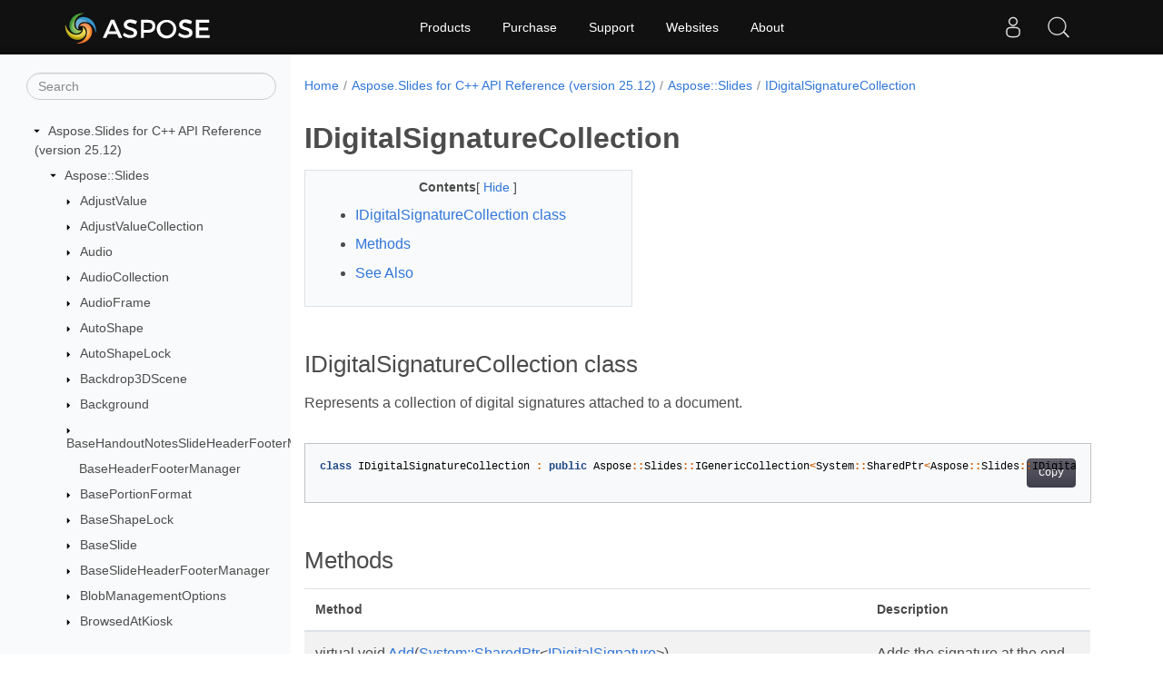

--- FILE ---
content_type: text/html
request_url: https://reference.aspose.com/slides/cpp/aspose.slides/idigitalsignaturecollection/
body_size: 18180
content:
<!doctype html><html lang=en class=no-js><head><meta charset=utf-8><meta name=viewport content="width=device-width,initial-scale=1,shrink-to-fit=no"><link rel=canonical href=https://reference.aspose.com/slides/cpp/aspose.slides/idigitalsignaturecollection/><meta name=generator content="Hugo 0.97.3"><meta name=robots content="index, follow"><link rel=apple-touch-icon sizes=180x180 href=https://cms.admin.containerize.com/templates/asposecloud/images/apple-touch-icon.png><link rel=icon type=image/png sizes=32x32 href=https://cms.admin.containerize.com/templates/asposecloud/images/favicon-32x32.png><link rel=icon type=image/png sizes=16x16 href=https://cms.admin.containerize.com/templates/asposecloud/images/favicon-16x16.png><link rel=mask-icon href=https://cms.admin.containerize.com/templates/asposecloud/images/safari-pinned-tab.svg color=#5bbad5><link rel="shortcut icon" href=https://cms.admin.containerize.com/templates/asposecloud/images/favicon.ico><meta name=msapplication-TileColor content="#2b5797"><meta name=msapplication-config content="https://cms.admin.containerize.com/templates/asposecloud/images/browserconfig.xml"><meta name=theme-color content="#ffffff"><meta name=author content="Aspose"><title>IDigitalSignatureCollection |
Aspose.Slides for C++ API Reference</title><meta name=description content="Represents a collection of digital signatures attached to a document."><script type=application/ld+json>{"@context":"http://schema.org","@type":"BreadcrumbList","itemListElement":[{"@type":"ListItem","position":1,"item":{"@id":"https:\/\/reference.aspose.com\/","name":"API Reference"}},{"@type":"ListItem","position":2,"item":{"@id":"https:\/\/reference.aspose.com\/slides\/","name":"Slides"}},{"@type":"ListItem","position":3,"item":{"@id":"https:\/\/reference.aspose.com\/slides\/cpp\/","name":"C++"}},{"@type":"ListItem","position":4,"item":{"@id":"https:\/\/reference.aspose.com\/slides\/cpp\/aspose.slides\/","name":"Aspose.slides"}},{"@type":"ListItem","position":5,"item":{"@id":"https:\/\/reference.aspose.com\/slides\/cpp\/aspose.slides\/idigitalsignaturecollection\/","name":"Idigitalsignaturecollection"}}]}</script><script type=application/ld+json>{"@context":"http://schema.org/","@type":"SoftwareApplication","name":"Aspose.Slides for Cpp","applicationCategory":"DeveloperApplication","image":["https://www.aspose.cloud/templates/aspose/img/products/slides/aspose_slides-for-cpp.svg"],"description":"Represents a collection of digital signatures attached to a document.","downloadUrl":"https://releases.aspose.com/slides/cpp/","releaseNotes":"https://docs.aspose.com/slides/cpp/release-notes/","operatingSystem":["Windows","Linux","macOS"]}</script><script type=application/ld+json>{"@context":"https://schema.org/","@type":"Article","mainEntityOfPage":{"@type":"WebPage","@id":"https:\/\/reference.aspose.com\/slides\/cpp\/aspose.slides\/idigitalsignaturecollection\/"},"headline":"IDigitalSignatureCollection","description":"Represents a collection of digital signatures attached to a document.","image":{"@type":"ImageObject","url":"https://www.aspose.cloud/templates/aspose/img/products/slides/aspose_slides-for-cpp.svg","width":"","height":""},"author":{"@type":"Organization","name":"Aspose Pty Ltd"},"publisher":{"@type":"Organization","name":"Aspose Pty Ltd","logo":{"@type":"ImageObject","url":"https://about.aspose.com/templates/aspose/img/svg/aspose-logo.svg","width":"","height":""}},"datePublished":"2025-12-19","wordCount":"1236","articleBody":"[IDigitalSignatureCollection class Represents a collection of digital signatures attached to a document. class IDigitalSignatureCollection : public Aspose::Slides::IGenericCollection\u0026lt;System::SharedPtr\u0026lt;Aspose::Slides::IDigitalSignature\u0026gt;\u0026gt; Methods Method Description virtual void Add(System::SharedPtr\u0026lt;IDigitalSignature\u0026gt;) Adds the signature at the end of collection. iterator begin() Gets iterator pointing to the first element (if any) of the collection. This iterator can\u0026rsquo;t be used to change a referenced object because GetEnumerator() returns a copy-object of T. const_iterator begin() const Gets iterator pointing to the first element (if any) of the const-qualified instance of the collection. const_iterator cbegin() const Gets iterator pointing to the first const-qualified element (if any) of the collection. const_iterator cend() const Gets iterator pointing right after the last const-qualified element (if any) of the collection. virtual void Clear() Removes all signatures from collection. virtual void CopyTo(System::ArrayPtr\u0026lt;T\u0026gt;, int32_t) Copies all elements from the collection into the specified array. iterator end() Gets iterator pointing right after the last element (if any) of the collection. This iterator can\u0026rsquo;t be used to change a referenced object because GetEnumerator() returns a copy-object of T. const_iterator end() const Gets iterator pointing right after the last element (if any) of the const-qualified instance of the collection. virtual bool Equals(ptr) Compares objects using C# Object.Equals semantics. static std::enable_if\u0026lt;IsSmartPtr\u0026lt;T1\u0026gt;::value\u0026amp;\u0026amp;IsSmartPtr\u0026lt;T2\u0026gt;::value, bool\u0026gt;::type Equals(T1 const\u0026amp;, T2 const\u0026amp;) Compares reference type objects in C# style. static std::enable_if\u0026lt;!IsSmartPtr\u0026lt;T1\u0026gt;::value\u0026amp;\u0026amp;!IsSmartPtr\u0026lt;T2\u0026gt;::value, bool\u0026gt;::type Equals(T1 const\u0026amp;, T2 const\u0026amp;) Compares value type objects in C# style. static bool Equals(float const\u0026amp;, float const\u0026amp;) Emulates C#-style floating point comparison where two NaNs are considered equal even though according to IEC 60559:1989 NaN is not equal to any value, including NaN. static bool Equals(double const\u0026amp;, double const\u0026amp;) Emulates C#-style floating point comparison where two NaNs are considered equal even though according to IEC 60559:1989 NaN is not equal to any value, including NaN. virtual bool FastCast(const Details::FastRttiBase\u0026amp;, void **) const For internal purposes only. virtual int32_t get_Count() Returns the number of behaviors in a collection. Read-only int32_t. virtual bool get_IsSynchronized() Returns a value indicating whether access to the collection is synchronized (thread-safe). Read-only bool. virtual System::SharedPtr\u0026lt;System::Object\u0026gt; get_SyncRoot() Returns a synchronization root. Read-only System::Object. Detail::SmartPtrCounter * GetCounter() Gets reference counter data structure associated with the object. virtual SharedPtr\u0026lt;IEnumerator\u0026lt;T\u0026gt;\u0026gt; GetEnumerator() Gets enumerator. virtual int32_t GetHashCode() const Analog of C# Object.GetHashCode() method. Enables hashing of custom objects. virtual const TypeInfo\u0026amp; GetType() const Gets actual type of object. Analog of C# System.Object.GetType() call. virtual System::SharedPtr\u0026lt;IDigitalSignature\u0026gt; idx_get(int32_t) Returns the signature by index. virtual bool Is(const TypeInfo\u0026amp;) const Check if object represents an instance of type described by targetType. Analog of C# \u0026lsquo;is\u0026rsquo; operator. T LINQ_Aggregate(const Func\u0026lt;T, T, T\u0026gt;\u0026amp;) Applies an accumulator function over a sequence. bool LINQ_All(std::function\u0026lt;bool(T)\u0026gt;) Determines whether all elements of a sequence satisfy a condition. bool LINQ_Any() Determines whether a sequence contains any elements. bool LINQ_Any(std::function\u0026lt;bool(T)\u0026gt;) Determines whether any element of a sequence exists or satisfies a condition. SharedPtr\u0026lt;IEnumerable\u0026lt;ResultType\u0026gt;\u0026gt; LINQ_Cast() Casts the elements to the specified type. SharedPtr\u0026lt;IEnumerable\u0026lt;Result\u0026gt;\u0026gt; LINQ_Cast() SharedPtr\u0026lt;IEnumerable\u0026lt;T\u0026gt;\u0026gt; LINQ_Concat(SharedPtr\u0026lt;IEnumerable\u0026lt;T\u0026gt;\u0026gt;) Concatenates two sequences. bool LINQ_Contains(T) Determines if a sequence contains a specified value. int LINQ_Count() Returns the number of elements in the sequence (calculated via direct counting). int LINQ_Count(const Func\u0026lt;T, bool\u0026gt;\u0026amp;) Returns the number of elements in the sequence that satisfy the specified condition. T LINQ_ElementAt(int) Returns the element at a specified index in a sequence. T LINQ_ElementAtOrDefault(int) Returns the element at a specified index in a sequence. T LINQ_First() Returns the first element of a sequence. T LINQ_First(const Func\u0026lt;T, bool\u0026gt;\u0026amp;) Returns the first element of a sequence that satisfy the specified condition. T LINQ_FirstOrDefault() Returns the first element of a sequence, or a default value if the sequence is empty. T LINQ_FirstOrDefault(std::function\u0026lt;bool(T)\u0026gt;) Returns the first element of the sequence that satisfies a condition or a default value if no such element is found. System::SharedPtr\u0026lt;IEnumerable\u0026lt;System::SharedPtr\u0026lt;System::Linq::IGrouping\u0026lt;Key, T\u0026gt;\u0026gt;\u0026gt;\u0026gt; LINQ_GroupBy(System::Func\u0026lt;T, Key\u0026gt;) Groups the elements of a sequence. SharedPtr\u0026lt;IEnumerable\u0026lt;SharedPtr\u0026lt;System::Linq::IGrouping\u0026lt;Key, Source\u0026gt;\u0026gt;\u0026gt;\u0026gt; LINQ_GroupBy(System::Func\u0026lt;Source, Key\u0026gt;) T LINQ_Last() Returns the last element of a sequence. T LINQ_LastOrDefault() Returns the last element of a sequence, or a default value if the sequence is empty. ResultType LINQ_Max(const Func\u0026lt;T, ResultType\u0026gt;\u0026amp;) Invokes a transform function on each element of a generic sequence and returns the maximum resulting value. ResultType LINQ_Max(const Func\u0026lt;Source, ResultType\u0026gt;\u0026amp;) ResultType LINQ_Min(const Func\u0026lt;T, ResultType\u0026gt;\u0026amp;) Invokes a transform function on each element of a generic sequence and returns the minimum resulting value. ResultType LINQ_Min(const Func\u0026lt;Source, ResultType\u0026gt;\u0026amp;) SharedPtr\u0026lt;IEnumerable\u0026lt;ResultType\u0026gt;\u0026gt; LINQ_OfType() Filters the elements of the sequence based on the specified type. SharedPtr\u0026lt;IEnumerable\u0026lt;Result\u0026gt;\u0026gt; LINQ_OfType() SharedPtr\u0026lt;Linq::IOrderedEnumerable\u0026lt;T\u0026gt;\u0026gt; LINQ_OrderBy(const Func\u0026lt;T, Key\u0026gt;\u0026amp;) Sorts the elements of a sequence in ascending order according to the key values selected by keySelector. SharedPtr\u0026lt;Linq::IOrderedEnumerable\u0026lt;Source\u0026gt;\u0026gt; LINQ_OrderBy(const Func\u0026lt;Source, Key\u0026gt;\u0026amp;) SharedPtr\u0026lt;Linq::IOrderedEnumerable\u0026lt;T\u0026gt;\u0026gt; LINQ_OrderByDescending(const Func\u0026lt;T, Key\u0026gt;\u0026amp;) Sorts the elements of a sequence in descending order according to the key values selected by keySelector. SharedPtr\u0026lt;Linq::IOrderedEnumerable\u0026lt;Source\u0026gt;\u0026gt; LINQ_OrderByDescending(const Func\u0026lt;Source, Key\u0026gt;\u0026amp;) SharedPtr\u0026lt;IEnumerable\u0026lt;T\u0026gt;\u0026gt; LINQ_Reverse() Inverts the order of the elements in a sequence. SharedPtr\u0026lt;IEnumerable\u0026lt;ResultType\u0026gt;\u0026gt; LINQ_Select(const Func\u0026lt;T, ResultType\u0026gt;\u0026amp;) Transforms elements of a sequence. SharedPtr\u0026lt;IEnumerable\u0026lt;ResultType\u0026gt;\u0026gt; LINQ_Select(const Func\u0026lt;T, int32_t, ResultType\u0026gt;\u0026amp;) Transforms each element of a sequence into a new form by incorporating the element\u0026rsquo;s index. SharedPtr\u0026lt;IEnumerable\u0026lt;Result\u0026gt;\u0026gt; LINQ_Select(const Func\u0026lt;Source, Result\u0026gt;\u0026amp;) SharedPtr\u0026lt;IEnumerable\u0026lt;Result\u0026gt;\u0026gt; LINQ_Select(const Func\u0026lt;Source, int32_t, Result\u0026gt;\u0026amp;) SharedPtr\u0026lt;IEnumerable\u0026lt;ResultType\u0026gt;\u0026gt; LINQ_SelectMany(const Func\u0026lt;T, SharedPtr\u0026lt;IEnumerable\u0026lt;ResultType\u0026gt;\u0026gt;\u0026gt;\u0026amp;) Projects each element of a sequence and combines the resulting sequences into one sequence. SharedPtr\u0026lt;IEnumerable\u0026lt;Result\u0026gt;\u0026gt; LINQ_SelectMany(const Func\u0026lt;Source, SharedPtr\u0026lt;IEnumerable\u0026lt;Result\u0026gt;\u0026gt;\u0026gt;\u0026amp;) SharedPtr\u0026lt;IEnumerable\u0026lt;T\u0026gt;\u0026gt; LINQ_Take(int32_t) Returns a specified number of contiguous elements from the start of a sequence. System::ArrayPtr\u0026lt;T\u0026gt; LINQ_ToArray() Creates an array from a sequence. SharedPtr\u0026lt;List\u0026lt;T\u0026gt;\u0026gt; LINQ_ToList() Creates a List from a sequence. SharedPtr\u0026lt;IEnumerable\u0026lt;T\u0026gt;\u0026gt; LINQ_Where(std::function\u0026lt;bool(T)\u0026gt;) Filters a sequence based on the specified predicate. void Lock() Implements C# lock() statement locking. Call directly or use LockContext sentry object. virtual ptr MemberwiseClone() const Analog of C# Object.MemberwiseClone() method. Enables cloning custom types. Object() Creates object. Initializes all internal data structures. Object(Object const\u0026amp;) Copy constructor. Doesn\u0026rsquo;t copy anything, really, just initializes new object and enables copy constructing subclasses. Object\u0026amp; operator=(Object const\u0026amp;) Assignment operator. Doesn\u0026rsquo;t copy anything, really, just initializes new object and enables copy constructing subclasses. static bool ReferenceEquals(ptr const\u0026amp;, ptr const\u0026amp;) Compares objects by reference. static std::enable_if\u0026lt;!IsSmartPtr\u0026lt;T\u0026gt;::value, bool\u0026gt;::type ReferenceEquals(T const\u0026amp;, T const\u0026amp;) Compares objects by reference. static std::enable_if\u0026lt;!IsSmartPtr\u0026lt;T\u0026gt;::value, bool\u0026gt;::type ReferenceEquals(T const\u0026amp;, std::nullptr_t) Reference-compares value type object with nullptr. bool ReferenceEquals(String const\u0026amp;, std::nullptr_t) Specialization of Object::ReferenceEquals for case of string and nullptr. bool ReferenceEquals(String const\u0026amp;, String const\u0026amp;) Specialization of Object::ReferenceEquals for case of strings. virtual void RemoveAt(int32_t) Removes the signature at the specified index. int RemovedSharedRefs(int) Decreases shared reference count by specified value. virtual void SetTemplateWeakPtr(uint32_t) Set n\u0026rsquo;th template argument a weak pointer (rather than shared). Allows switching pointers in containers to weak mode. int SharedCount() const Gets current value of shared reference counter. Object * SharedRefAdded() Increments shared reference count. Shouldn\u0026rsquo;t be called directly; instead, use smart pointers or ThisProtector. int SharedRefRemovedSafe() Decrements and returns shared reference count. Shouldn\u0026rsquo;t be called directly; instead, use smart pointers or ThisProtector. virtual String ToString() const Analog of C# Object.ToString() method. Enables converting custom objects to string. static const TypeInfo\u0026amp; Type() Implements C# typeof(System.Object) construct. void Unlock() Implements C# lock() statement unlocking. Call directly or use LockContext sentry object. virtual virtualized_iterator * virtualizeBeginConstIterator() const Gets the implementation of begin const iterator for the current container. virtual virtualized_iterator * virtualizeBeginIterator() Gets the implementation of begin iterator for the current container. virtual virtualized_iterator * virtualizeEndConstIterator() const Gets the implementation of end const iterator for the current container. virtual virtualized_iterator * virtualizeEndIterator() Gets the implementation of end iterator for the current container. Detail::SmartPtrCounter * WeakRefAdded() Increments weak reference count. Shouldn\u0026rsquo;t be called directly; instead, use smart pointers or ThisProtector. void WeakRefRemoved() Decrements weak reference count. Shouldn\u0026rsquo;t be called directly; instead, use smart pointers or ThisProtector. virtual ~Object() Destroys object. Frees all internal data structures. See Also Class IGenericCollection Namespace Aspose::Slides Library Aspose.Slides]"}</script><script type=application/ld+json>{"@context":"https://schema.org","@type":"Organization","name":"Aspose Pty. Ltd.","url":"https://www.aspose.com","logo":"https://about.aspose.com/templates/aspose/img/svg/aspose-logo.svg","alternateName":"Aspose","sameAs":["https://www.facebook.com/Aspose/","https://twitter.com/Aspose","https://www.youtube.com/user/AsposeVideo","https://www.linkedin.com/company/aspose","https://stackoverflow.com/questions/tagged/aspose","https://aspose.quora.com/","https://aspose.github.io/"],"contactPoint":[{"@type":"ContactPoint","telephone":"+1 903 306 1676","contactType":"sales","areaServed":"US","availableLanguage":"en"},{"@type":"ContactPoint","telephone":"+44 141 628 8900","contactType":"sales","areaServed":"GB","availableLanguage":"en"},{"@type":"ContactPoint","telephone":"+61 2 8006 6987","contactType":"sales","areaServed":"AU","availableLanguage":"en"}]}</script><script type=application/ld+json>{"@context":"https://schema.org","@type":"WebSite","url":"https://www.aspose.com","sameAs":["https://search.aspose.com","https://docs.aspose.com","https://blog.aspose.com","https://forum.aspose.com","https://products.aspose.com","https://about.aspose.com","https://purchase.aspose.com","https://reference.aspose.com"],"potentialAction":{"@type":"SearchAction","target":"https://search.aspose.com/search/?q={search_term_string}","query-input":"required name=search_term_string"}}</script><meta itemprop=name content="IDigitalSignatureCollection"><meta itemprop=description content="Represents a collection of digital signatures attached to a document."><script>(function(t,s,o,e,a){t[e]=t[e]||[],t[e].push({'gtm.start':(new Date).getTime(),event:"gtm.js"});var i=s.getElementsByTagName(o)[0],n=s.createElement(o),r=e!="dataLayer"?"&l="+e:'';n.async=!0,n.src="https://www.googletagmanager.com/gtm.js?id="+a+r,i.parentNode.insertBefore(n,i)})(window,document,"script","dataLayer","GTM-NJMHSH")</script><meta property="og:title" content="IDigitalSignatureCollection"><meta property="og:description" content="Represents a collection of digital signatures attached to a document."><meta property="og:type" content="website"><meta property="og:url" content="https://reference.aspose.com/slides/cpp/aspose.slides/idigitalsignaturecollection/"><link rel=preload href=/slides/cpp/scss/main.min.20400877947e2956c31df4f46ebaf81d593c09123b51be8e47950d6b69f9308c.css as=style><link href=/slides/cpp/scss/main.min.20400877947e2956c31df4f46ebaf81d593c09123b51be8e47950d6b69f9308c.css rel=stylesheet integrity><link href=/slides/cpp/scss/_code-block.min.850cff2ee102b37a8b0912358fa59fa02fa35dbf562c460ce05c402a5b6709c0.css rel=stylesheet integrity></head><body class=td-section><noscript><iframe src="https://www.googletagmanager.com/ns.html?id=GTM-NJMHSH" height=0 width=0 style=display:none;visibility:hidden></iframe></noscript><div class="container-fluid td-outer"><div class=td-main><div class="row flex-xl-nowrap min-height-main-content"><div id=left-side-bar-menu class="split td-sidebar d-print-none col-12 col-md-3 col-xl-3"><div id=td-sidebar-menu class="add-scroll td-sidebar__inner"><form class="td-sidebar__search d-flex align-items-center"><input type=text id=internalSearch class="form-control td-search-input" placeholder=Search aria-label=Search autocomplete=off data-index=reference.aspose.com>
<button class="btn btn-link td-sidebar__toggle d-md-none p-0 ml-3 fa fa-bars" type=button data-toggle=collapse data-target=#td-section-nav aria-controls=td-docs-nav aria-expanded=false aria-label="Toggle section navigation"></button></form><nav class="td-sidebar-nav pt-2 pl-4 collapse" id=td-section-nav><ul class=td-sidebar-nav__section><li class=td-sidebar-nav__section-title><img src=/slides/cpp/icons/caret-down.svg alt=caret-down class="icon open-icon" width=10px height=10px><a href=/slides/cpp/ class="align-left pl-0 pr-2td-sidebar-link td-sidebar-link__section">Aspose.Slides for C++ API Reference (version 25.12)</a></li><ul><li id=id_slidescpp><ul class=td-sidebar-nav__section><li class=td-sidebar-nav__section-title><img src=/slides/cpp/icons/caret-down.svg alt=caret-down class="icon open-icon" width=10px height=10px><a href=/slides/cpp/aspose.slides/ class="align-left pl-0 pr-2td-sidebar-link td-sidebar-link__section">Aspose::Slides</a></li><ul><li id=id_slidescppasposeslides><ul class=td-sidebar-nav__section><li class=td-sidebar-nav__section-title><img src=/slides/cpp/icons/caret-down.svg alt=caret-closed class="icon closed-icon" width=10px height=10px><a href=/slides/cpp/aspose.slides/adjustvalue/ class="align-left pl-0 pr-2collapsedtd-sidebar-link td-sidebar-link__section">AdjustValue</a></li></ul><ul class=td-sidebar-nav__section><li class=td-sidebar-nav__section-title><img src=/slides/cpp/icons/caret-down.svg alt=caret-closed class="icon closed-icon" width=10px height=10px><a href=/slides/cpp/aspose.slides/adjustvaluecollection/ class="align-left pl-0 pr-2collapsedtd-sidebar-link td-sidebar-link__section">AdjustValueCollection</a></li></ul><ul class=td-sidebar-nav__section><li class=td-sidebar-nav__section-title><img src=/slides/cpp/icons/caret-down.svg alt=caret-closed class="icon closed-icon" width=10px height=10px><a href=/slides/cpp/aspose.slides/audio/ class="align-left pl-0 pr-2collapsedtd-sidebar-link td-sidebar-link__section">Audio</a></li></ul><ul class=td-sidebar-nav__section><li class=td-sidebar-nav__section-title><img src=/slides/cpp/icons/caret-down.svg alt=caret-closed class="icon closed-icon" width=10px height=10px><a href=/slides/cpp/aspose.slides/audiocollection/ class="align-left pl-0 pr-2collapsedtd-sidebar-link td-sidebar-link__section">AudioCollection</a></li></ul><ul class=td-sidebar-nav__section><li class=td-sidebar-nav__section-title><img src=/slides/cpp/icons/caret-down.svg alt=caret-closed class="icon closed-icon" width=10px height=10px><a href=/slides/cpp/aspose.slides/audioframe/ class="align-left pl-0 pr-2collapsedtd-sidebar-link td-sidebar-link__section">AudioFrame</a></li></ul><ul class=td-sidebar-nav__section><li class=td-sidebar-nav__section-title><img src=/slides/cpp/icons/caret-down.svg alt=caret-closed class="icon closed-icon" width=10px height=10px><a href=/slides/cpp/aspose.slides/autoshape/ class="align-left pl-0 pr-2collapsedtd-sidebar-link td-sidebar-link__section">AutoShape</a></li></ul><ul class=td-sidebar-nav__section><li class=td-sidebar-nav__section-title><img src=/slides/cpp/icons/caret-down.svg alt=caret-closed class="icon closed-icon" width=10px height=10px><a href=/slides/cpp/aspose.slides/autoshapelock/ class="align-left pl-0 pr-2collapsedtd-sidebar-link td-sidebar-link__section">AutoShapeLock</a></li></ul><ul class=td-sidebar-nav__section><li class=td-sidebar-nav__section-title><img src=/slides/cpp/icons/caret-down.svg alt=caret-closed class="icon closed-icon" width=10px height=10px><a href=/slides/cpp/aspose.slides/backdrop3dscene/ class="align-left pl-0 pr-2collapsedtd-sidebar-link td-sidebar-link__section">Backdrop3DScene</a></li></ul><ul class=td-sidebar-nav__section><li class=td-sidebar-nav__section-title><img src=/slides/cpp/icons/caret-down.svg alt=caret-closed class="icon closed-icon" width=10px height=10px><a href=/slides/cpp/aspose.slides/background/ class="align-left pl-0 pr-2collapsedtd-sidebar-link td-sidebar-link__section">Background</a></li></ul><ul class=td-sidebar-nav__section><li class=td-sidebar-nav__section-title><img src=/slides/cpp/icons/caret-down.svg alt=caret-closed class="icon closed-icon" width=10px height=10px><a href=/slides/cpp/aspose.slides/basehandoutnotesslideheaderfootermanager/ class="align-left pl-0 pr-2collapsedtd-sidebar-link td-sidebar-link__section">BaseHandoutNotesSlideHeaderFooterManager</a></li></ul><ul class=td-sidebar-nav__section><li class=td-sidebar-nav__section-title><div class="icon space-without-icon"></div><a href=/slides/cpp/aspose.slides/baseheaderfootermanager/ class="align-left pl-0 pr-2collapsedtd-sidebar-link td-sidebar-link__section">BaseHeaderFooterManager</a></li></ul><ul class=td-sidebar-nav__section><li class=td-sidebar-nav__section-title><img src=/slides/cpp/icons/caret-down.svg alt=caret-closed class="icon closed-icon" width=10px height=10px><a href=/slides/cpp/aspose.slides/baseportionformat/ class="align-left pl-0 pr-2collapsedtd-sidebar-link td-sidebar-link__section">BasePortionFormat</a></li></ul><ul class=td-sidebar-nav__section><li class=td-sidebar-nav__section-title><img src=/slides/cpp/icons/caret-down.svg alt=caret-closed class="icon closed-icon" width=10px height=10px><a href=/slides/cpp/aspose.slides/baseshapelock/ class="align-left pl-0 pr-2collapsedtd-sidebar-link td-sidebar-link__section">BaseShapeLock</a></li></ul><ul class=td-sidebar-nav__section><li class=td-sidebar-nav__section-title><img src=/slides/cpp/icons/caret-down.svg alt=caret-closed class="icon closed-icon" width=10px height=10px><a href=/slides/cpp/aspose.slides/baseslide/ class="align-left pl-0 pr-2collapsedtd-sidebar-link td-sidebar-link__section">BaseSlide</a></li></ul><ul class=td-sidebar-nav__section><li class=td-sidebar-nav__section-title><img src=/slides/cpp/icons/caret-down.svg alt=caret-closed class="icon closed-icon" width=10px height=10px><a href=/slides/cpp/aspose.slides/baseslideheaderfootermanager/ class="align-left pl-0 pr-2collapsedtd-sidebar-link td-sidebar-link__section">BaseSlideHeaderFooterManager</a></li></ul><ul class=td-sidebar-nav__section><li class=td-sidebar-nav__section-title><img src=/slides/cpp/icons/caret-down.svg alt=caret-closed class="icon closed-icon" width=10px height=10px><a href=/slides/cpp/aspose.slides/blobmanagementoptions/ class="align-left pl-0 pr-2collapsedtd-sidebar-link td-sidebar-link__section">BlobManagementOptions</a></li></ul><ul class=td-sidebar-nav__section><li class=td-sidebar-nav__section-title><img src=/slides/cpp/icons/caret-down.svg alt=caret-closed class="icon closed-icon" width=10px height=10px><a href=/slides/cpp/aspose.slides/browsedatkiosk/ class="align-left pl-0 pr-2collapsedtd-sidebar-link td-sidebar-link__section">BrowsedAtKiosk</a></li></ul><ul class=td-sidebar-nav__section><li class=td-sidebar-nav__section-title><img src=/slides/cpp/icons/caret-down.svg alt=caret-closed class="icon closed-icon" width=10px height=10px><a href=/slides/cpp/aspose.slides/browsedbyindividual/ class="align-left pl-0 pr-2collapsedtd-sidebar-link td-sidebar-link__section">BrowsedByIndividual</a></li></ul><ul class=td-sidebar-nav__section><li class=td-sidebar-nav__section-title><img src=/slides/cpp/icons/caret-down.svg alt=caret-closed class="icon closed-icon" width=10px height=10px><a href=/slides/cpp/aspose.slides/buildversioninfo/ class="align-left pl-0 pr-2collapsedtd-sidebar-link td-sidebar-link__section">BuildVersionInfo</a></li></ul><ul class=td-sidebar-nav__section><li class=td-sidebar-nav__section-title><img src=/slides/cpp/icons/caret-down.svg alt=caret-closed class="icon closed-icon" width=10px height=10px><a href=/slides/cpp/aspose.slides/bulletformat/ class="align-left pl-0 pr-2collapsedtd-sidebar-link td-sidebar-link__section">BulletFormat</a></li></ul><ul class=td-sidebar-nav__section><li class=td-sidebar-nav__section-title><img src=/slides/cpp/icons/caret-down.svg alt=caret-closed class="icon closed-icon" width=10px height=10px><a href=/slides/cpp/aspose.slides/camera/ class="align-left pl-0 pr-2collapsedtd-sidebar-link td-sidebar-link__section">Camera</a></li></ul><ul class=td-sidebar-nav__section><li class=td-sidebar-nav__section-title><img src=/slides/cpp/icons/caret-down.svg alt=caret-closed class="icon closed-icon" width=10px height=10px><a href=/slides/cpp/aspose.slides/captions/ class="align-left pl-0 pr-2collapsedtd-sidebar-link td-sidebar-link__section">Captions</a></li></ul><ul class=td-sidebar-nav__section><li class=td-sidebar-nav__section-title><img src=/slides/cpp/icons/caret-down.svg alt=caret-closed class="icon closed-icon" width=10px height=10px><a href=/slides/cpp/aspose.slides/captionscollection/ class="align-left pl-0 pr-2collapsedtd-sidebar-link td-sidebar-link__section">CaptionsCollection</a></li></ul><ul class=td-sidebar-nav__section><li class=td-sidebar-nav__section-title><img src=/slides/cpp/icons/caret-down.svg alt=caret-closed class="icon closed-icon" width=10px height=10px><a href=/slides/cpp/aspose.slides/cell/ class="align-left pl-0 pr-2collapsedtd-sidebar-link td-sidebar-link__section">Cell</a></li></ul><ul class=td-sidebar-nav__section><li class=td-sidebar-nav__section-title><img src=/slides/cpp/icons/caret-down.svg alt=caret-closed class="icon closed-icon" width=10px height=10px><a href=/slides/cpp/aspose.slides/cellcollection/ class="align-left pl-0 pr-2collapsedtd-sidebar-link td-sidebar-link__section">CellCollection</a></li></ul><ul class=td-sidebar-nav__section><li class=td-sidebar-nav__section-title><img src=/slides/cpp/icons/caret-down.svg alt=caret-closed class="icon closed-icon" width=10px height=10px><a href=/slides/cpp/aspose.slides/cellformat/ class="align-left pl-0 pr-2collapsedtd-sidebar-link td-sidebar-link__section">CellFormat</a></li></ul><ul class=td-sidebar-nav__section><li class=td-sidebar-nav__section-title><img src=/slides/cpp/icons/caret-down.svg alt=caret-closed class="icon closed-icon" width=10px height=10px><a href=/slides/cpp/aspose.slides/colorformat/ class="align-left pl-0 pr-2collapsedtd-sidebar-link td-sidebar-link__section">ColorFormat</a></li></ul><ul class=td-sidebar-nav__section><li class=td-sidebar-nav__section-title><img src=/slides/cpp/icons/caret-down.svg alt=caret-closed class="icon closed-icon" width=10px height=10px><a href=/slides/cpp/aspose.slides/coloroperation/ class="align-left pl-0 pr-2collapsedtd-sidebar-link td-sidebar-link__section">ColorOperation</a></li></ul><ul class=td-sidebar-nav__section><li class=td-sidebar-nav__section-title><img src=/slides/cpp/icons/caret-down.svg alt=caret-closed class="icon closed-icon" width=10px height=10px><a href=/slides/cpp/aspose.slides/coloroperationcollection/ class="align-left pl-0 pr-2collapsedtd-sidebar-link td-sidebar-link__section">ColorOperationCollection</a></li></ul><ul class=td-sidebar-nav__section><li class=td-sidebar-nav__section-title><img src=/slides/cpp/icons/caret-down.svg alt=caret-closed class="icon closed-icon" width=10px height=10px><a href=/slides/cpp/aspose.slides/column/ class="align-left pl-0 pr-2collapsedtd-sidebar-link td-sidebar-link__section">Column</a></li></ul><ul class=td-sidebar-nav__section><li class=td-sidebar-nav__section-title><img src=/slides/cpp/icons/caret-down.svg alt=caret-closed class="icon closed-icon" width=10px height=10px><a href=/slides/cpp/aspose.slides/columncollection/ class="align-left pl-0 pr-2collapsedtd-sidebar-link td-sidebar-link__section">ColumnCollection</a></li></ul><ul class=td-sidebar-nav__section><li class=td-sidebar-nav__section-title><img src=/slides/cpp/icons/caret-down.svg alt=caret-closed class="icon closed-icon" width=10px height=10px><a href=/slides/cpp/aspose.slides/columnformat/ class="align-left pl-0 pr-2collapsedtd-sidebar-link td-sidebar-link__section">ColumnFormat</a></li></ul><ul class=td-sidebar-nav__section><li class=td-sidebar-nav__section-title><img src=/slides/cpp/icons/caret-down.svg alt=caret-closed class="icon closed-icon" width=10px height=10px><a href=/slides/cpp/aspose.slides/comment/ class="align-left pl-0 pr-2collapsedtd-sidebar-link td-sidebar-link__section">Comment</a></li></ul><ul class=td-sidebar-nav__section><li class=td-sidebar-nav__section-title><img src=/slides/cpp/icons/caret-down.svg alt=caret-closed class="icon closed-icon" width=10px height=10px><a href=/slides/cpp/aspose.slides/commentauthor/ class="align-left pl-0 pr-2collapsedtd-sidebar-link td-sidebar-link__section">CommentAuthor</a></li></ul><ul class=td-sidebar-nav__section><li class=td-sidebar-nav__section-title><img src=/slides/cpp/icons/caret-down.svg alt=caret-closed class="icon closed-icon" width=10px height=10px><a href=/slides/cpp/aspose.slides/commentauthorcollection/ class="align-left pl-0 pr-2collapsedtd-sidebar-link td-sidebar-link__section">CommentAuthorCollection</a></li></ul><ul class=td-sidebar-nav__section><li class=td-sidebar-nav__section-title><img src=/slides/cpp/icons/caret-down.svg alt=caret-closed class="icon closed-icon" width=10px height=10px><a href=/slides/cpp/aspose.slides/commentcollection/ class="align-left pl-0 pr-2collapsedtd-sidebar-link td-sidebar-link__section">CommentCollection</a></li></ul><ul class=td-sidebar-nav__section><li class=td-sidebar-nav__section-title><img src=/slides/cpp/icons/caret-down.svg alt=caret-closed class="icon closed-icon" width=10px height=10px><a href=/slides/cpp/aspose.slides/commonslideviewproperties/ class="align-left pl-0 pr-2collapsedtd-sidebar-link td-sidebar-link__section">CommonSlideViewProperties</a></li></ul><ul class=td-sidebar-nav__section><li class=td-sidebar-nav__section-title><img src=/slides/cpp/icons/caret-down.svg alt=caret-closed class="icon closed-icon" width=10px height=10px><a href=/slides/cpp/aspose.slides/connector/ class="align-left pl-0 pr-2collapsedtd-sidebar-link td-sidebar-link__section">Connector</a></li></ul><ul class=td-sidebar-nav__section><li class=td-sidebar-nav__section-title><img src=/slides/cpp/icons/caret-down.svg alt=caret-closed class="icon closed-icon" width=10px height=10px><a href=/slides/cpp/aspose.slides/connectorlock/ class="align-left pl-0 pr-2collapsedtd-sidebar-link td-sidebar-link__section">ConnectorLock</a></li></ul><ul class=td-sidebar-nav__section><li class=td-sidebar-nav__section-title><img src=/slides/cpp/icons/caret-down.svg alt=caret-closed class="icon closed-icon" width=10px height=10px><a href=/slides/cpp/aspose.slides/control/ class="align-left pl-0 pr-2collapsedtd-sidebar-link td-sidebar-link__section">Control</a></li></ul><ul class=td-sidebar-nav__section><li class=td-sidebar-nav__section-title><img src=/slides/cpp/icons/caret-down.svg alt=caret-closed class="icon closed-icon" width=10px height=10px><a href=/slides/cpp/aspose.slides/controlcollection/ class="align-left pl-0 pr-2collapsedtd-sidebar-link td-sidebar-link__section">ControlCollection</a></li></ul><ul class=td-sidebar-nav__section><li class=td-sidebar-nav__section-title><img src=/slides/cpp/icons/caret-down.svg alt=caret-closed class="icon closed-icon" width=10px height=10px><a href=/slides/cpp/aspose.slides/controlpropertiescollection/ class="align-left pl-0 pr-2collapsedtd-sidebar-link td-sidebar-link__section">ControlPropertiesCollection</a></li></ul><ul class=td-sidebar-nav__section><li class=td-sidebar-nav__section-title><img src=/slides/cpp/icons/caret-down.svg alt=caret-closed class="icon closed-icon" width=10px height=10px><a href=/slides/cpp/aspose.slides/customdata/ class="align-left pl-0 pr-2collapsedtd-sidebar-link td-sidebar-link__section">CustomData</a></li></ul><ul class=td-sidebar-nav__section><li class=td-sidebar-nav__section-title><img src=/slides/cpp/icons/caret-down.svg alt=caret-closed class="icon closed-icon" width=10px height=10px><a href=/slides/cpp/aspose.slides/customxmlpart/ class="align-left pl-0 pr-2collapsedtd-sidebar-link td-sidebar-link__section">CustomXmlPart</a></li></ul><ul class=td-sidebar-nav__section><li class=td-sidebar-nav__section-title><img src=/slides/cpp/icons/caret-down.svg alt=caret-closed class="icon closed-icon" width=10px height=10px><a href=/slides/cpp/aspose.slides/customxmlpartcollection/ class="align-left pl-0 pr-2collapsedtd-sidebar-link td-sidebar-link__section">CustomXmlPartCollection</a></li></ul><ul class=td-sidebar-nav__section><li class=td-sidebar-nav__section-title><div class="icon space-without-icon"></div><a href=/slides/cpp/aspose.slides/details_invalidpasswordexception/ class="align-left pl-0 pr-2collapsedtd-sidebar-link td-sidebar-link__section">Details_InvalidPasswordException</a></li></ul><ul class=td-sidebar-nav__section><li class=td-sidebar-nav__section-title><div class="icon space-without-icon"></div><a href=/slides/cpp/aspose.slides/details_odpexception/ class="align-left pl-0 pr-2collapsedtd-sidebar-link td-sidebar-link__section">Details_OdpException</a></li></ul><ul class=td-sidebar-nav__section><li class=td-sidebar-nav__section-title><div class="icon space-without-icon"></div><a href=/slides/cpp/aspose.slides/details_odpreadexception/ class="align-left pl-0 pr-2collapsedtd-sidebar-link td-sidebar-link__section">Details_OdpReadException</a></li></ul><ul class=td-sidebar-nav__section><li class=td-sidebar-nav__section-title><div class="icon space-without-icon"></div><a href=/slides/cpp/aspose.slides/details_ooxmlcorruptfileexception/ class="align-left pl-0 pr-2collapsedtd-sidebar-link td-sidebar-link__section">Details_OOXMLCorruptFileException</a></li></ul><ul class=td-sidebar-nav__section><li class=td-sidebar-nav__section-title><div class="icon space-without-icon"></div><a href=/slides/cpp/aspose.slides/details_ooxmlexception/ class="align-left pl-0 pr-2collapsedtd-sidebar-link td-sidebar-link__section">Details_OOXMLException</a></li></ul><ul class=td-sidebar-nav__section><li class=td-sidebar-nav__section-title><div class="icon space-without-icon"></div><a href=/slides/cpp/aspose.slides/details_pptcorruptfileexception/ class="align-left pl-0 pr-2collapsedtd-sidebar-link td-sidebar-link__section">Details_PptCorruptFileException</a></li></ul><ul class=td-sidebar-nav__section><li class=td-sidebar-nav__section-title><div class="icon space-without-icon"></div><a href=/slides/cpp/aspose.slides/details_ppteditexception/ class="align-left pl-0 pr-2collapsedtd-sidebar-link td-sidebar-link__section">Details_PptEditException</a></li></ul><ul class=td-sidebar-nav__section><li class=td-sidebar-nav__section-title><div class="icon space-without-icon"></div><a href=/slides/cpp/aspose.slides/details_pptexception/ class="align-left pl-0 pr-2collapsedtd-sidebar-link td-sidebar-link__section">Details_PptException</a></li></ul><ul class=td-sidebar-nav__section><li class=td-sidebar-nav__section-title><div class="icon space-without-icon"></div><a href=/slides/cpp/aspose.slides/details_pptreadexception/ class="align-left pl-0 pr-2collapsedtd-sidebar-link td-sidebar-link__section">Details_PptReadException</a></li></ul><ul class=td-sidebar-nav__section><li class=td-sidebar-nav__section-title><div class="icon space-without-icon"></div><a href=/slides/cpp/aspose.slides/details_pptunsupportedformatexception/ class="align-left pl-0 pr-2collapsedtd-sidebar-link td-sidebar-link__section">Details_PptUnsupportedFormatException</a></li></ul><ul class=td-sidebar-nav__section><li class=td-sidebar-nav__section-title><div class="icon space-without-icon"></div><a href=/slides/cpp/aspose.slides/details_pptxeditexception/ class="align-left pl-0 pr-2collapsedtd-sidebar-link td-sidebar-link__section">Details_PptxEditException</a></li></ul><ul class=td-sidebar-nav__section><li class=td-sidebar-nav__section-title><div class="icon space-without-icon"></div><a href=/slides/cpp/aspose.slides/details_pptxexception/ class="align-left pl-0 pr-2collapsedtd-sidebar-link td-sidebar-link__section">Details_PptxException</a></li></ul><ul class=td-sidebar-nav__section><li class=td-sidebar-nav__section-title><div class="icon space-without-icon"></div><a href=/slides/cpp/aspose.slides/details_pptxreadexception/ class="align-left pl-0 pr-2collapsedtd-sidebar-link td-sidebar-link__section">Details_PptxReadException</a></li></ul><ul class=td-sidebar-nav__section><li class=td-sidebar-nav__section-title><div class="icon space-without-icon"></div><a href=/slides/cpp/aspose.slides/details_pptxunsupportedformatexception/ class="align-left pl-0 pr-2collapsedtd-sidebar-link td-sidebar-link__section">Details_PptxUnsupportedFormatException</a></li></ul><ul class=td-sidebar-nav__section><li class=td-sidebar-nav__section-title><img src=/slides/cpp/icons/caret-down.svg alt=caret-closed class="icon closed-icon" width=10px height=10px><a href=/slides/cpp/aspose.slides/digitalsignature/ class="align-left pl-0 pr-2collapsedtd-sidebar-link td-sidebar-link__section">DigitalSignature</a></li></ul><ul class=td-sidebar-nav__section><li class=td-sidebar-nav__section-title><img src=/slides/cpp/icons/caret-down.svg alt=caret-closed class="icon closed-icon" width=10px height=10px><a href=/slides/cpp/aspose.slides/digitalsignaturecollection/ class="align-left pl-0 pr-2collapsedtd-sidebar-link td-sidebar-link__section">DigitalSignatureCollection</a></li></ul><ul class=td-sidebar-nav__section><li class=td-sidebar-nav__section-title><img src=/slides/cpp/icons/caret-down.svg alt=caret-closed class="icon closed-icon" width=10px height=10px><a href=/slides/cpp/aspose.slides/documentproperties/ class="align-left pl-0 pr-2collapsedtd-sidebar-link td-sidebar-link__section">DocumentProperties</a></li></ul><ul class=td-sidebar-nav__section><li class=td-sidebar-nav__section-title><img src=/slides/cpp/icons/caret-down.svg alt=caret-closed class="icon closed-icon" width=10px height=10px><a href=/slides/cpp/aspose.slides/domobject/ class="align-left pl-0 pr-2collapsedtd-sidebar-link td-sidebar-link__section">DomObject</a></li></ul><ul class=td-sidebar-nav__section><li class=td-sidebar-nav__section-title><img src=/slides/cpp/icons/caret-down.svg alt=caret-closed class="icon closed-icon" width=10px height=10px><a href=/slides/cpp/aspose.slides/drawingguide/ class="align-left pl-0 pr-2collapsedtd-sidebar-link td-sidebar-link__section">DrawingGuide</a></li></ul><ul class=td-sidebar-nav__section><li class=td-sidebar-nav__section-title><img src=/slides/cpp/icons/caret-down.svg alt=caret-closed class="icon closed-icon" width=10px height=10px><a href=/slides/cpp/aspose.slides/drawingguidescollection/ class="align-left pl-0 pr-2collapsedtd-sidebar-link td-sidebar-link__section">DrawingGuidesCollection</a></li></ul><ul class=td-sidebar-nav__section><li class=td-sidebar-nav__section-title><img src=/slides/cpp/icons/caret-down.svg alt=caret-closed class="icon closed-icon" width=10px height=10px><a href=/slides/cpp/aspose.slides/effectformat/ class="align-left pl-0 pr-2collapsedtd-sidebar-link td-sidebar-link__section">EffectFormat</a></li></ul><ul class=td-sidebar-nav__section><li class=td-sidebar-nav__section-title><img src=/slides/cpp/icons/caret-down.svg alt=caret-closed class="icon closed-icon" width=10px height=10px><a href=/slides/cpp/aspose.slides/field/ class="align-left pl-0 pr-2collapsedtd-sidebar-link td-sidebar-link__section">Field</a></li></ul><ul class=td-sidebar-nav__section><li class=td-sidebar-nav__section-title><img src=/slides/cpp/icons/caret-down.svg alt=caret-closed class="icon closed-icon" width=10px height=10px><a href=/slides/cpp/aspose.slides/fieldtype/ class="align-left pl-0 pr-2collapsedtd-sidebar-link td-sidebar-link__section">FieldType</a></li></ul><ul class=td-sidebar-nav__section><li class=td-sidebar-nav__section-title><img src=/slides/cpp/icons/caret-down.svg alt=caret-closed class="icon closed-icon" width=10px height=10px><a href=/slides/cpp/aspose.slides/fillformat/ class="align-left pl-0 pr-2collapsedtd-sidebar-link td-sidebar-link__section">FillFormat</a></li></ul><ul class=td-sidebar-nav__section><li class=td-sidebar-nav__section-title><img src=/slides/cpp/icons/caret-down.svg alt=caret-closed class="icon closed-icon" width=10px height=10px><a href=/slides/cpp/aspose.slides/floatcolor/ class="align-left pl-0 pr-2collapsedtd-sidebar-link td-sidebar-link__section">FloatColor</a></li></ul><ul class=td-sidebar-nav__section><li class=td-sidebar-nav__section-title><img src=/slides/cpp/icons/caret-down.svg alt=caret-closed class="icon closed-icon" width=10px height=10px><a href=/slides/cpp/aspose.slides/fontdata/ class="align-left pl-0 pr-2collapsedtd-sidebar-link td-sidebar-link__section">FontData</a></li></ul><ul class=td-sidebar-nav__section><li class=td-sidebar-nav__section-title><img src=/slides/cpp/icons/caret-down.svg alt=caret-closed class="icon closed-icon" width=10px height=10px><a href=/slides/cpp/aspose.slides/fontdatafactory/ class="align-left pl-0 pr-2collapsedtd-sidebar-link td-sidebar-link__section">FontDataFactory</a></li></ul><ul class=td-sidebar-nav__section><li class=td-sidebar-nav__section-title><img src=/slides/cpp/icons/caret-down.svg alt=caret-closed class="icon closed-icon" width=10px height=10px><a href=/slides/cpp/aspose.slides/fontfallbackrule/ class="align-left pl-0 pr-2collapsedtd-sidebar-link td-sidebar-link__section">FontFallBackRule</a></li></ul><ul class=td-sidebar-nav__section><li class=td-sidebar-nav__section-title><img src=/slides/cpp/icons/caret-down.svg alt=caret-closed class="icon closed-icon" width=10px height=10px><a href=/slides/cpp/aspose.slides/fontfallbackrulescollection/ class="align-left pl-0 pr-2collapsedtd-sidebar-link td-sidebar-link__section">FontFallBackRulesCollection</a></li></ul><ul class=td-sidebar-nav__section><li class=td-sidebar-nav__section-title><img src=/slides/cpp/icons/caret-down.svg alt=caret-closed class="icon closed-icon" width=10px height=10px><a href=/slides/cpp/aspose.slides/fonts/ class="align-left pl-0 pr-2collapsedtd-sidebar-link td-sidebar-link__section">Fonts</a></li></ul><ul class=td-sidebar-nav__section><li class=td-sidebar-nav__section-title><img src=/slides/cpp/icons/caret-down.svg alt=caret-closed class="icon closed-icon" width=10px height=10px><a href=/slides/cpp/aspose.slides/fontsloader/ class="align-left pl-0 pr-2collapsedtd-sidebar-link td-sidebar-link__section">FontsLoader</a></li></ul><ul class=td-sidebar-nav__section><li class=td-sidebar-nav__section-title><img src=/slides/cpp/icons/caret-down.svg alt=caret-closed class="icon closed-icon" width=10px height=10px><a href=/slides/cpp/aspose.slides/fontsmanager/ class="align-left pl-0 pr-2collapsedtd-sidebar-link td-sidebar-link__section">FontsManager</a></li></ul><ul class=td-sidebar-nav__section><li class=td-sidebar-nav__section-title><img src=/slides/cpp/icons/caret-down.svg alt=caret-closed class="icon closed-icon" width=10px height=10px><a href=/slides/cpp/aspose.slides/fontsources/ class="align-left pl-0 pr-2collapsedtd-sidebar-link td-sidebar-link__section">FontSources</a></li></ul><ul class=td-sidebar-nav__section><li class=td-sidebar-nav__section-title><img src=/slides/cpp/icons/caret-down.svg alt=caret-closed class="icon closed-icon" width=10px height=10px><a href=/slides/cpp/aspose.slides/fontsubstitutioninfo/ class="align-left pl-0 pr-2collapsedtd-sidebar-link td-sidebar-link__section">FontSubstitutionInfo</a></li></ul><ul class=td-sidebar-nav__section><li class=td-sidebar-nav__section-title><img src=/slides/cpp/icons/caret-down.svg alt=caret-closed class="icon closed-icon" width=10px height=10px><a href=/slides/cpp/aspose.slides/fontsubstrule/ class="align-left pl-0 pr-2collapsedtd-sidebar-link td-sidebar-link__section">FontSubstRule</a></li></ul><ul class=td-sidebar-nav__section><li class=td-sidebar-nav__section-title><img src=/slides/cpp/icons/caret-down.svg alt=caret-closed class="icon closed-icon" width=10px height=10px><a href=/slides/cpp/aspose.slides/fontsubstrulecollection/ class="align-left pl-0 pr-2collapsedtd-sidebar-link td-sidebar-link__section">FontSubstRuleCollection</a></li></ul><ul class=td-sidebar-nav__section><li class=td-sidebar-nav__section-title><img src=/slides/cpp/icons/caret-down.svg alt=caret-closed class="icon closed-icon" width=10px height=10px><a href=/slides/cpp/aspose.slides/formatfactory/ class="align-left pl-0 pr-2collapsedtd-sidebar-link td-sidebar-link__section">FormatFactory</a></li></ul><ul class=td-sidebar-nav__section><li class=td-sidebar-nav__section-title><img src=/slides/cpp/icons/caret-down.svg alt=caret-closed class="icon closed-icon" width=10px height=10px><a href=/slides/cpp/aspose.slides/geometrypath/ class="align-left pl-0 pr-2collapsedtd-sidebar-link td-sidebar-link__section">GeometryPath</a></li></ul><ul class=td-sidebar-nav__section><li class=td-sidebar-nav__section-title><img src=/slides/cpp/icons/caret-down.svg alt=caret-closed class="icon closed-icon" width=10px height=10px><a href=/slides/cpp/aspose.slides/geometryshape/ class="align-left pl-0 pr-2collapsedtd-sidebar-link td-sidebar-link__section">GeometryShape</a></li></ul><ul class=td-sidebar-nav__section><li class=td-sidebar-nav__section-title><img src=/slides/cpp/icons/caret-down.svg alt=caret-closed class="icon closed-icon" width=10px height=10px><a href=/slides/cpp/aspose.slides/globallayoutslidecollection/ class="align-left pl-0 pr-2collapsedtd-sidebar-link td-sidebar-link__section">GlobalLayoutSlideCollection</a></li></ul><ul class=td-sidebar-nav__section><li class=td-sidebar-nav__section-title><img src=/slides/cpp/icons/caret-down.svg alt=caret-closed class="icon closed-icon" width=10px height=10px><a href=/slides/cpp/aspose.slides/gradientformat/ class="align-left pl-0 pr-2collapsedtd-sidebar-link td-sidebar-link__section">GradientFormat</a></li></ul><ul class=td-sidebar-nav__section><li class=td-sidebar-nav__section-title><img src=/slides/cpp/icons/caret-down.svg alt=caret-closed class="icon closed-icon" width=10px height=10px><a href=/slides/cpp/aspose.slides/gradientstop/ class="align-left pl-0 pr-2collapsedtd-sidebar-link td-sidebar-link__section">GradientStop</a></li></ul><ul class=td-sidebar-nav__section><li class=td-sidebar-nav__section-title><img src=/slides/cpp/icons/caret-down.svg alt=caret-closed class="icon closed-icon" width=10px height=10px><a href=/slides/cpp/aspose.slides/gradientstopcollection/ class="align-left pl-0 pr-2collapsedtd-sidebar-link td-sidebar-link__section">GradientStopCollection</a></li></ul><ul class=td-sidebar-nav__section><li class=td-sidebar-nav__section-title><img src=/slides/cpp/icons/caret-down.svg alt=caret-closed class="icon closed-icon" width=10px height=10px><a href=/slides/cpp/aspose.slides/gradientstopcollectioneffectivedata/ class="align-left pl-0 pr-2collapsedtd-sidebar-link td-sidebar-link__section">GradientStopCollectionEffectiveData</a></li></ul><ul class=td-sidebar-nav__section><li class=td-sidebar-nav__section-title><img src=/slides/cpp/icons/caret-down.svg alt=caret-closed class="icon closed-icon" width=10px height=10px><a href=/slides/cpp/aspose.slides/gradientstopeffectivedata/ class="align-left pl-0 pr-2collapsedtd-sidebar-link td-sidebar-link__section">GradientStopEffectiveData</a></li></ul><ul class=td-sidebar-nav__section><li class=td-sidebar-nav__section-title><img src=/slides/cpp/icons/caret-down.svg alt=caret-closed class="icon closed-icon" width=10px height=10px><a href=/slides/cpp/aspose.slides/graphicalobject/ class="align-left pl-0 pr-2collapsedtd-sidebar-link td-sidebar-link__section">GraphicalObject</a></li></ul><ul class=td-sidebar-nav__section><li class=td-sidebar-nav__section-title><img src=/slides/cpp/icons/caret-down.svg alt=caret-closed class="icon closed-icon" width=10px height=10px><a href=/slides/cpp/aspose.slides/graphicalobjectlock/ class="align-left pl-0 pr-2collapsedtd-sidebar-link td-sidebar-link__section">GraphicalObjectLock</a></li></ul><ul class=td-sidebar-nav__section><li class=td-sidebar-nav__section-title><img src=/slides/cpp/icons/caret-down.svg alt=caret-closed class="icon closed-icon" width=10px height=10px><a href=/slides/cpp/aspose.slides/groupshape/ class="align-left pl-0 pr-2collapsedtd-sidebar-link td-sidebar-link__section">GroupShape</a></li></ul><ul class=td-sidebar-nav__section><li class=td-sidebar-nav__section-title><img src=/slides/cpp/icons/caret-down.svg alt=caret-closed class="icon closed-icon" width=10px height=10px><a href=/slides/cpp/aspose.slides/groupshapelock/ class="align-left pl-0 pr-2collapsedtd-sidebar-link td-sidebar-link__section">GroupShapeLock</a></li></ul><ul class=td-sidebar-nav__section><li class=td-sidebar-nav__section-title><img src=/slides/cpp/icons/caret-down.svg alt=caret-closed class="icon closed-icon" width=10px height=10px><a href=/slides/cpp/aspose.slides/headingpair/ class="align-left pl-0 pr-2collapsedtd-sidebar-link td-sidebar-link__section">HeadingPair</a></li></ul><ul class=td-sidebar-nav__section><li class=td-sidebar-nav__section-title><img src=/slides/cpp/icons/caret-down.svg alt=caret-closed class="icon closed-icon" width=10px height=10px><a href=/slides/cpp/aspose.slides/hyperlink/ class="align-left pl-0 pr-2collapsedtd-sidebar-link td-sidebar-link__section">Hyperlink</a></li></ul><ul class=td-sidebar-nav__section><li class=td-sidebar-nav__section-title><img src=/slides/cpp/icons/caret-down.svg alt=caret-closed class="icon closed-icon" width=10px height=10px><a href=/slides/cpp/aspose.slides/hyperlinkmanager/ class="align-left pl-0 pr-2collapsedtd-sidebar-link td-sidebar-link__section">HyperlinkManager</a></li></ul><ul class=td-sidebar-nav__section><li class=td-sidebar-nav__section-title><img src=/slides/cpp/icons/caret-down.svg alt=caret-closed class="icon closed-icon" width=10px height=10px><a href=/slides/cpp/aspose.slides/hyperlinkqueries/ class="align-left pl-0 pr-2collapsedtd-sidebar-link td-sidebar-link__section">HyperlinkQueries</a></li></ul><ul class=td-sidebar-nav__section><li class=td-sidebar-nav__section-title><img src=/slides/cpp/icons/caret-down.svg alt=caret-closed class="icon closed-icon" width=10px height=10px><a href=/slides/cpp/aspose.slides/iaccessiblepviobject/ class="align-left pl-0 pr-2collapsedtd-sidebar-link td-sidebar-link__section">IAccessiblePVIObject</a></li></ul><ul class=td-sidebar-nav__section><li class=td-sidebar-nav__section-title><img src=/slides/cpp/icons/caret-down.svg alt=caret-closed class="icon closed-icon" width=10px height=10px><a href=/slides/cpp/aspose.slides/iadjustvalue/ class="align-left pl-0 pr-2collapsedtd-sidebar-link td-sidebar-link__section">IAdjustValue</a></li></ul><ul class=td-sidebar-nav__section><li class=td-sidebar-nav__section-title><img src=/slides/cpp/icons/caret-down.svg alt=caret-closed class="icon closed-icon" width=10px height=10px><a href=/slides/cpp/aspose.slides/iadjustvaluecollection/ class="align-left pl-0 pr-2collapsedtd-sidebar-link td-sidebar-link__section">IAdjustValueCollection</a></li></ul><ul class=td-sidebar-nav__section><li class=td-sidebar-nav__section-title><img src=/slides/cpp/icons/caret-down.svg alt=caret-closed class="icon closed-icon" width=10px height=10px><a href=/slides/cpp/aspose.slides/ianimationtimeline/ class="align-left pl-0 pr-2collapsedtd-sidebar-link td-sidebar-link__section">IAnimationTimeLine</a></li></ul><ul class=td-sidebar-nav__section><li class=td-sidebar-nav__section-title><img src=/slides/cpp/icons/caret-down.svg alt=caret-closed class="icon closed-icon" width=10px height=10px><a href=/slides/cpp/aspose.slides/iaudio/ class="align-left pl-0 pr-2collapsedtd-sidebar-link td-sidebar-link__section">IAudio</a></li></ul><ul class=td-sidebar-nav__section><li class=td-sidebar-nav__section-title><img src=/slides/cpp/icons/caret-down.svg alt=caret-closed class="icon closed-icon" width=10px height=10px><a href=/slides/cpp/aspose.slides/iaudiocollection/ class="align-left pl-0 pr-2collapsedtd-sidebar-link td-sidebar-link__section">IAudioCollection</a></li></ul><ul class=td-sidebar-nav__section><li class=td-sidebar-nav__section-title><img src=/slides/cpp/icons/caret-down.svg alt=caret-closed class="icon closed-icon" width=10px height=10px><a href=/slides/cpp/aspose.slides/iaudioframe/ class="align-left pl-0 pr-2collapsedtd-sidebar-link td-sidebar-link__section">IAudioFrame</a></li></ul><ul class=td-sidebar-nav__section><li class=td-sidebar-nav__section-title><img src=/slides/cpp/icons/caret-down.svg alt=caret-closed class="icon closed-icon" width=10px height=10px><a href=/slides/cpp/aspose.slides/iautoshape/ class="align-left pl-0 pr-2collapsedtd-sidebar-link td-sidebar-link__section">IAutoShape</a></li></ul><ul class=td-sidebar-nav__section><li class=td-sidebar-nav__section-title><img src=/slides/cpp/icons/caret-down.svg alt=caret-closed class="icon closed-icon" width=10px height=10px><a href=/slides/cpp/aspose.slides/iautoshapelock/ class="align-left pl-0 pr-2collapsedtd-sidebar-link td-sidebar-link__section">IAutoShapeLock</a></li></ul><ul class=td-sidebar-nav__section><li class=td-sidebar-nav__section-title><img src=/slides/cpp/icons/caret-down.svg alt=caret-closed class="icon closed-icon" width=10px height=10px><a href=/slides/cpp/aspose.slides/ibackdrop3dscene/ class="align-left pl-0 pr-2collapsedtd-sidebar-link td-sidebar-link__section">IBackdrop3DScene</a></li></ul><ul class=td-sidebar-nav__section><li class=td-sidebar-nav__section-title><img src=/slides/cpp/icons/caret-down.svg alt=caret-closed class="icon closed-icon" width=10px height=10px><a href=/slides/cpp/aspose.slides/ibackground/ class="align-left pl-0 pr-2collapsedtd-sidebar-link td-sidebar-link__section">IBackground</a></li></ul><ul class=td-sidebar-nav__section><li class=td-sidebar-nav__section-title><img src=/slides/cpp/icons/caret-down.svg alt=caret-closed class="icon closed-icon" width=10px height=10px><a href=/slides/cpp/aspose.slides/ibackgroundeffectivedata/ class="align-left pl-0 pr-2collapsedtd-sidebar-link td-sidebar-link__section">IBackgroundEffectiveData</a></li></ul><ul class=td-sidebar-nav__section><li class=td-sidebar-nav__section-title><img src=/slides/cpp/icons/caret-down.svg alt=caret-closed class="icon closed-icon" width=10px height=10px><a href=/slides/cpp/aspose.slides/ibasehandoutnotesslideheaderfootermanag/ class="align-left pl-0 pr-2collapsedtd-sidebar-link td-sidebar-link__section">IBaseHandoutNotesSlideHeaderFooterManag</a></li></ul><ul class=td-sidebar-nav__section><li class=td-sidebar-nav__section-title><div class="icon space-without-icon"></div><a href=/slides/cpp/aspose.slides/ibaseheaderfootermanager/ class="align-left pl-0 pr-2collapsedtd-sidebar-link td-sidebar-link__section">IBaseHeaderFooterManager</a></li></ul><ul class=td-sidebar-nav__section><li class=td-sidebar-nav__section-title><img src=/slides/cpp/icons/caret-down.svg alt=caret-closed class="icon closed-icon" width=10px height=10px><a href=/slides/cpp/aspose.slides/ibaseportionformat/ class="align-left pl-0 pr-2collapsedtd-sidebar-link td-sidebar-link__section">IBasePortionFormat</a></li></ul><ul class=td-sidebar-nav__section><li class=td-sidebar-nav__section-title><img src=/slides/cpp/icons/caret-down.svg alt=caret-closed class="icon closed-icon" width=10px height=10px><a href=/slides/cpp/aspose.slides/ibaseportionformateffectivedata/ class="align-left pl-0 pr-2collapsedtd-sidebar-link td-sidebar-link__section">IBasePortionFormatEffectiveData</a></li></ul><ul class=td-sidebar-nav__section><li class=td-sidebar-nav__section-title><img src=/slides/cpp/icons/caret-down.svg alt=caret-closed class="icon closed-icon" width=10px height=10px><a href=/slides/cpp/aspose.slides/ibaseshapelock/ class="align-left pl-0 pr-2collapsedtd-sidebar-link td-sidebar-link__section">IBaseShapeLock</a></li></ul><ul class=td-sidebar-nav__section><li class=td-sidebar-nav__section-title><img src=/slides/cpp/icons/caret-down.svg alt=caret-closed class="icon closed-icon" width=10px height=10px><a href=/slides/cpp/aspose.slides/ibaseslide/ class="align-left pl-0 pr-2collapsedtd-sidebar-link td-sidebar-link__section">IBaseSlide</a></li></ul><ul class=td-sidebar-nav__section><li class=td-sidebar-nav__section-title><img src=/slides/cpp/icons/caret-down.svg alt=caret-closed class="icon closed-icon" width=10px height=10px><a href=/slides/cpp/aspose.slides/ibaseslideheaderfootermanager/ class="align-left pl-0 pr-2collapsedtd-sidebar-link td-sidebar-link__section">IBaseSlideHeaderFooterManager</a></li></ul><ul class=td-sidebar-nav__section><li class=td-sidebar-nav__section-title><img src=/slides/cpp/icons/caret-down.svg alt=caret-closed class="icon closed-icon" width=10px height=10px><a href=/slides/cpp/aspose.slides/ibasetableformateffectivedata/ class="align-left pl-0 pr-2collapsedtd-sidebar-link td-sidebar-link__section">IBaseTableFormatEffectiveData</a></li></ul><ul class=td-sidebar-nav__section><li class=td-sidebar-nav__section-title><img src=/slides/cpp/icons/caret-down.svg alt=caret-closed class="icon closed-icon" width=10px height=10px><a href=/slides/cpp/aspose.slides/iblobmanagementoptions/ class="align-left pl-0 pr-2collapsedtd-sidebar-link td-sidebar-link__section">IBlobManagementOptions</a></li></ul><ul class=td-sidebar-nav__section><li class=td-sidebar-nav__section-title><img src=/slides/cpp/icons/caret-down.svg alt=caret-closed class="icon closed-icon" width=10px height=10px><a href=/slides/cpp/aspose.slides/ibulktextformattable/ class="align-left pl-0 pr-2collapsedtd-sidebar-link td-sidebar-link__section">IBulkTextFormattable</a></li></ul><ul class=td-sidebar-nav__section><li class=td-sidebar-nav__section-title><img src=/slides/cpp/icons/caret-down.svg alt=caret-closed class="icon closed-icon" width=10px height=10px><a href=/slides/cpp/aspose.slides/ibulletformat/ class="align-left pl-0 pr-2collapsedtd-sidebar-link td-sidebar-link__section">IBulletFormat</a></li></ul><ul class=td-sidebar-nav__section><li class=td-sidebar-nav__section-title><img src=/slides/cpp/icons/caret-down.svg alt=caret-closed class="icon closed-icon" width=10px height=10px><a href=/slides/cpp/aspose.slides/ibulletformateffectivedata/ class="align-left pl-0 pr-2collapsedtd-sidebar-link td-sidebar-link__section">IBulletFormatEffectiveData</a></li></ul><ul class=td-sidebar-nav__section><li class=td-sidebar-nav__section-title><img src=/slides/cpp/icons/caret-down.svg alt=caret-closed class="icon closed-icon" width=10px height=10px><a href=/slides/cpp/aspose.slides/icamera/ class="align-left pl-0 pr-2collapsedtd-sidebar-link td-sidebar-link__section">ICamera</a></li></ul><ul class=td-sidebar-nav__section><li class=td-sidebar-nav__section-title><img src=/slides/cpp/icons/caret-down.svg alt=caret-closed class="icon closed-icon" width=10px height=10px><a href=/slides/cpp/aspose.slides/icameraeffectivedata/ class="align-left pl-0 pr-2collapsedtd-sidebar-link td-sidebar-link__section">ICameraEffectiveData</a></li></ul><ul class=td-sidebar-nav__section><li class=td-sidebar-nav__section-title><img src=/slides/cpp/icons/caret-down.svg alt=caret-closed class="icon closed-icon" width=10px height=10px><a href=/slides/cpp/aspose.slides/icaptions/ class="align-left pl-0 pr-2collapsedtd-sidebar-link td-sidebar-link__section">ICaptions</a></li></ul><ul class=td-sidebar-nav__section><li class=td-sidebar-nav__section-title><img src=/slides/cpp/icons/caret-down.svg alt=caret-closed class="icon closed-icon" width=10px height=10px><a href=/slides/cpp/aspose.slides/icaptionscollection/ class="align-left pl-0 pr-2collapsedtd-sidebar-link td-sidebar-link__section">ICaptionsCollection</a></li></ul><ul class=td-sidebar-nav__section><li class=td-sidebar-nav__section-title><img src=/slides/cpp/icons/caret-down.svg alt=caret-closed class="icon closed-icon" width=10px height=10px><a href=/slides/cpp/aspose.slides/icell/ class="align-left pl-0 pr-2collapsedtd-sidebar-link td-sidebar-link__section">ICell</a></li></ul><ul class=td-sidebar-nav__section><li class=td-sidebar-nav__section-title><img src=/slides/cpp/icons/caret-down.svg alt=caret-closed class="icon closed-icon" width=10px height=10px><a href=/slides/cpp/aspose.slides/icellcollection/ class="align-left pl-0 pr-2collapsedtd-sidebar-link td-sidebar-link__section">ICellCollection</a></li></ul><ul class=td-sidebar-nav__section><li class=td-sidebar-nav__section-title><img src=/slides/cpp/icons/caret-down.svg alt=caret-closed class="icon closed-icon" width=10px height=10px><a href=/slides/cpp/aspose.slides/icellformat/ class="align-left pl-0 pr-2collapsedtd-sidebar-link td-sidebar-link__section">ICellFormat</a></li></ul><ul class=td-sidebar-nav__section><li class=td-sidebar-nav__section-title><img src=/slides/cpp/icons/caret-down.svg alt=caret-closed class="icon closed-icon" width=10px height=10px><a href=/slides/cpp/aspose.slides/icellformateffectivedata/ class="align-left pl-0 pr-2collapsedtd-sidebar-link td-sidebar-link__section">ICellFormatEffectiveData</a></li></ul><ul class=td-sidebar-nav__section><li class=td-sidebar-nav__section-title><img src=/slides/cpp/icons/caret-down.svg alt=caret-closed class="icon closed-icon" width=10px height=10px><a href=/slides/cpp/aspose.slides/icolorformat/ class="align-left pl-0 pr-2collapsedtd-sidebar-link td-sidebar-link__section">IColorFormat</a></li></ul><ul class=td-sidebar-nav__section><li class=td-sidebar-nav__section-title><img src=/slides/cpp/icons/caret-down.svg alt=caret-closed class="icon closed-icon" width=10px height=10px><a href=/slides/cpp/aspose.slides/icoloroperation/ class="align-left pl-0 pr-2collapsedtd-sidebar-link td-sidebar-link__section">IColorOperation</a></li></ul><ul class=td-sidebar-nav__section><li class=td-sidebar-nav__section-title><img src=/slides/cpp/icons/caret-down.svg alt=caret-closed class="icon closed-icon" width=10px height=10px><a href=/slides/cpp/aspose.slides/icoloroperationcollection/ class="align-left pl-0 pr-2collapsedtd-sidebar-link td-sidebar-link__section">IColorOperationCollection</a></li></ul><ul class=td-sidebar-nav__section><li class=td-sidebar-nav__section-title><img src=/slides/cpp/icons/caret-down.svg alt=caret-closed class="icon closed-icon" width=10px height=10px><a href=/slides/cpp/aspose.slides/icolumn/ class="align-left pl-0 pr-2collapsedtd-sidebar-link td-sidebar-link__section">IColumn</a></li></ul><ul class=td-sidebar-nav__section><li class=td-sidebar-nav__section-title><img src=/slides/cpp/icons/caret-down.svg alt=caret-closed class="icon closed-icon" width=10px height=10px><a href=/slides/cpp/aspose.slides/icolumncollection/ class="align-left pl-0 pr-2collapsedtd-sidebar-link td-sidebar-link__section">IColumnCollection</a></li></ul><ul class=td-sidebar-nav__section><li class=td-sidebar-nav__section-title><img src=/slides/cpp/icons/caret-down.svg alt=caret-closed class="icon closed-icon" width=10px height=10px><a href=/slides/cpp/aspose.slides/icolumnformat/ class="align-left pl-0 pr-2collapsedtd-sidebar-link td-sidebar-link__section">IColumnFormat</a></li></ul><ul class=td-sidebar-nav__section><li class=td-sidebar-nav__section-title><div class="icon space-without-icon"></div><a href=/slides/cpp/aspose.slides/icolumnformateffectivedata/ class="align-left pl-0 pr-2collapsedtd-sidebar-link td-sidebar-link__section">IColumnFormatEffectiveData</a></li></ul><ul class=td-sidebar-nav__section><li class=td-sidebar-nav__section-title><img src=/slides/cpp/icons/caret-down.svg alt=caret-closed class="icon closed-icon" width=10px height=10px><a href=/slides/cpp/aspose.slides/icomment/ class="align-left pl-0 pr-2collapsedtd-sidebar-link td-sidebar-link__section">IComment</a></li></ul><ul class=td-sidebar-nav__section><li class=td-sidebar-nav__section-title><img src=/slides/cpp/icons/caret-down.svg alt=caret-closed class="icon closed-icon" width=10px height=10px><a href=/slides/cpp/aspose.slides/icommentauthor/ class="align-left pl-0 pr-2collapsedtd-sidebar-link td-sidebar-link__section">ICommentAuthor</a></li></ul><ul class=td-sidebar-nav__section><li class=td-sidebar-nav__section-title><img src=/slides/cpp/icons/caret-down.svg alt=caret-closed class="icon closed-icon" width=10px height=10px><a href=/slides/cpp/aspose.slides/icommentauthorcollection/ class="align-left pl-0 pr-2collapsedtd-sidebar-link td-sidebar-link__section">ICommentAuthorCollection</a></li></ul><ul class=td-sidebar-nav__section><li class=td-sidebar-nav__section-title><img src=/slides/cpp/icons/caret-down.svg alt=caret-closed class="icon closed-icon" width=10px height=10px><a href=/slides/cpp/aspose.slides/icommentcollection/ class="align-left pl-0 pr-2collapsedtd-sidebar-link td-sidebar-link__section">ICommentCollection</a></li></ul><ul class=td-sidebar-nav__section><li class=td-sidebar-nav__section-title><img src=/slides/cpp/icons/caret-down.svg alt=caret-closed class="icon closed-icon" width=10px height=10px><a href=/slides/cpp/aspose.slides/icommonslideviewproperties/ class="align-left pl-0 pr-2collapsedtd-sidebar-link td-sidebar-link__section">ICommonSlideViewProperties</a></li></ul><ul class=td-sidebar-nav__section><li class=td-sidebar-nav__section-title><img src=/slides/cpp/icons/caret-down.svg alt=caret-closed class="icon closed-icon" width=10px height=10px><a href=/slides/cpp/aspose.slides/iconnector/ class="align-left pl-0 pr-2collapsedtd-sidebar-link td-sidebar-link__section">IConnector</a></li></ul><ul class=td-sidebar-nav__section><li class=td-sidebar-nav__section-title><img src=/slides/cpp/icons/caret-down.svg alt=caret-closed class="icon closed-icon" width=10px height=10px><a href=/slides/cpp/aspose.slides/iconnectorlock/ class="align-left pl-0 pr-2collapsedtd-sidebar-link td-sidebar-link__section">IConnectorLock</a></li></ul><ul class=td-sidebar-nav__section><li class=td-sidebar-nav__section-title><img src=/slides/cpp/icons/caret-down.svg alt=caret-closed class="icon closed-icon" width=10px height=10px><a href=/slides/cpp/aspose.slides/icontrol/ class="align-left pl-0 pr-2collapsedtd-sidebar-link td-sidebar-link__section">IControl</a></li></ul><ul class=td-sidebar-nav__section><li class=td-sidebar-nav__section-title><img src=/slides/cpp/icons/caret-down.svg alt=caret-closed class="icon closed-icon" width=10px height=10px><a href=/slides/cpp/aspose.slides/icontrolcollection/ class="align-left pl-0 pr-2collapsedtd-sidebar-link td-sidebar-link__section">IControlCollection</a></li></ul><ul class=td-sidebar-nav__section><li class=td-sidebar-nav__section-title><img src=/slides/cpp/icons/caret-down.svg alt=caret-closed class="icon closed-icon" width=10px height=10px><a href=/slides/cpp/aspose.slides/icontrolpropertiescollection/ class="align-left pl-0 pr-2collapsedtd-sidebar-link td-sidebar-link__section">IControlPropertiesCollection</a></li></ul><ul class=td-sidebar-nav__section><li class=td-sidebar-nav__section-title><img src=/slides/cpp/icons/caret-down.svg alt=caret-closed class="icon closed-icon" width=10px height=10px><a href=/slides/cpp/aspose.slides/icustomdata/ class="align-left pl-0 pr-2collapsedtd-sidebar-link td-sidebar-link__section">ICustomData</a></li></ul><ul class=td-sidebar-nav__section><li class=td-sidebar-nav__section-title><img src=/slides/cpp/icons/caret-down.svg alt=caret-closed class="icon closed-icon" width=10px height=10px><a href=/slides/cpp/aspose.slides/icustomxmlpart/ class="align-left pl-0 pr-2collapsedtd-sidebar-link td-sidebar-link__section">ICustomXmlPart</a></li></ul><ul class=td-sidebar-nav__section><li class=td-sidebar-nav__section-title><img src=/slides/cpp/icons/caret-down.svg alt=caret-closed class="icon closed-icon" width=10px height=10px><a href=/slides/cpp/aspose.slides/icustomxmlpartcollection/ class="align-left pl-0 pr-2collapsedtd-sidebar-link td-sidebar-link__section">ICustomXmlPartCollection</a></li></ul><ul class=td-sidebar-nav__section><li class=td-sidebar-nav__section-title><img src=/slides/cpp/icons/caret-down.svg alt=caret-closed class="icon closed-icon" width=10px height=10px><a href=/slides/cpp/aspose.slides/idigitalsignature/ class="align-left pl-0 pr-2collapsedtd-sidebar-link td-sidebar-link__section">IDigitalSignature</a></li></ul><ul class=td-sidebar-nav__section><li class=td-sidebar-nav__section-title><img src=/slides/cpp/icons/caret-down.svg alt=caret-down class="icon open-icon" width=10px height=10px><a href=/slides/cpp/aspose.slides/idigitalsignaturecollection/ class="align-left pl-0 pr-2td-sidebar-link td-sidebar-link__section">IDigitalSignatureCollection</a></li><ul><li id=id_slidescppasposeslidesidigitalsignaturecollection></li></ul></ul><ul class=td-sidebar-nav__section><li class=td-sidebar-nav__section-title><img src=/slides/cpp/icons/caret-down.svg alt=caret-closed class="icon closed-icon" width=10px height=10px><a href=/slides/cpp/aspose.slides/idocumentproperties/ class="align-left pl-0 pr-2collapsedtd-sidebar-link td-sidebar-link__section">IDocumentProperties</a></li></ul><ul class=td-sidebar-nav__section><li class=td-sidebar-nav__section-title><img src=/slides/cpp/icons/caret-down.svg alt=caret-closed class="icon closed-icon" width=10px height=10px><a href=/slides/cpp/aspose.slides/idomobject/ class="align-left pl-0 pr-2collapsedtd-sidebar-link td-sidebar-link__section">IDOMObject</a></li></ul><ul class=td-sidebar-nav__section><li class=td-sidebar-nav__section-title><img src=/slides/cpp/icons/caret-down.svg alt=caret-closed class="icon closed-icon" width=10px height=10px><a href=/slides/cpp/aspose.slides/idrawingguide/ class="align-left pl-0 pr-2collapsedtd-sidebar-link td-sidebar-link__section">IDrawingGuide</a></li></ul><ul class=td-sidebar-nav__section><li class=td-sidebar-nav__section-title><img src=/slides/cpp/icons/caret-down.svg alt=caret-closed class="icon closed-icon" width=10px height=10px><a href=/slides/cpp/aspose.slides/idrawingguidescollection/ class="align-left pl-0 pr-2collapsedtd-sidebar-link td-sidebar-link__section">IDrawingGuidesCollection</a></li></ul><ul class=td-sidebar-nav__section><li class=td-sidebar-nav__section-title><img src=/slides/cpp/icons/caret-down.svg alt=caret-closed class="icon closed-icon" width=10px height=10px><a href=/slides/cpp/aspose.slides/ieffectformat/ class="align-left pl-0 pr-2collapsedtd-sidebar-link td-sidebar-link__section">IEffectFormat</a></li></ul><ul class=td-sidebar-nav__section><li class=td-sidebar-nav__section-title><img src=/slides/cpp/icons/caret-down.svg alt=caret-closed class="icon closed-icon" width=10px height=10px><a href=/slides/cpp/aspose.slides/ieffectformateffectivedata/ class="align-left pl-0 pr-2collapsedtd-sidebar-link td-sidebar-link__section">IEffectFormatEffectiveData</a></li></ul><ul class=td-sidebar-nav__section><li class=td-sidebar-nav__section-title><div class="icon space-without-icon"></div><a href=/slides/cpp/aspose.slides/ieffectivedata/ class="align-left pl-0 pr-2collapsedtd-sidebar-link td-sidebar-link__section">IEffectiveData</a></li></ul><ul class=td-sidebar-nav__section><li class=td-sidebar-nav__section-title><div class="icon space-without-icon"></div><a href=/slides/cpp/aspose.slides/ieffectparamsource/ class="align-left pl-0 pr-2collapsedtd-sidebar-link td-sidebar-link__section">IEffectParamSource</a></li></ul><ul class=td-sidebar-nav__section><li class=td-sidebar-nav__section-title><img src=/slides/cpp/icons/caret-down.svg alt=caret-closed class="icon closed-icon" width=10px height=10px><a href=/slides/cpp/aspose.slides/ifield/ class="align-left pl-0 pr-2collapsedtd-sidebar-link td-sidebar-link__section">IField</a></li></ul><ul class=td-sidebar-nav__section><li class=td-sidebar-nav__section-title><img src=/slides/cpp/icons/caret-down.svg alt=caret-closed class="icon closed-icon" width=10px height=10px><a href=/slides/cpp/aspose.slides/ifieldtype/ class="align-left pl-0 pr-2collapsedtd-sidebar-link td-sidebar-link__section">IFieldType</a></li></ul><ul class=td-sidebar-nav__section><li class=td-sidebar-nav__section-title><img src=/slides/cpp/icons/caret-down.svg alt=caret-closed class="icon closed-icon" width=10px height=10px><a href=/slides/cpp/aspose.slides/ifillformat/ class="align-left pl-0 pr-2collapsedtd-sidebar-link td-sidebar-link__section">IFillFormat</a></li></ul><ul class=td-sidebar-nav__section><li class=td-sidebar-nav__section-title><img src=/slides/cpp/icons/caret-down.svg alt=caret-closed class="icon closed-icon" width=10px height=10px><a href=/slides/cpp/aspose.slides/ifillformateffectivedata/ class="align-left pl-0 pr-2collapsedtd-sidebar-link td-sidebar-link__section">IFillFormatEffectiveData</a></li></ul><ul class=td-sidebar-nav__section><li class=td-sidebar-nav__section-title><div class="icon space-without-icon"></div><a href=/slides/cpp/aspose.slides/ifillparamsource/ class="align-left pl-0 pr-2collapsedtd-sidebar-link td-sidebar-link__section">IFillParamSource</a></li></ul><ul class=td-sidebar-nav__section><li class=td-sidebar-nav__section-title><img src=/slides/cpp/icons/caret-down.svg alt=caret-closed class="icon closed-icon" width=10px height=10px><a href=/slides/cpp/aspose.slides/ifindresultcallback/ class="align-left pl-0 pr-2collapsedtd-sidebar-link td-sidebar-link__section">IFindResultCallback</a></li></ul><ul class=td-sidebar-nav__section><li class=td-sidebar-nav__section-title><img src=/slides/cpp/icons/caret-down.svg alt=caret-closed class="icon closed-icon" width=10px height=10px><a href=/slides/cpp/aspose.slides/ifontdata/ class="align-left pl-0 pr-2collapsedtd-sidebar-link td-sidebar-link__section">IFontData</a></li></ul><ul class=td-sidebar-nav__section><li class=td-sidebar-nav__section-title><img src=/slides/cpp/icons/caret-down.svg alt=caret-closed class="icon closed-icon" width=10px height=10px><a href=/slides/cpp/aspose.slides/ifontdatafactory/ class="align-left pl-0 pr-2collapsedtd-sidebar-link td-sidebar-link__section">IFontDataFactory</a></li></ul><ul class=td-sidebar-nav__section><li class=td-sidebar-nav__section-title><img src=/slides/cpp/icons/caret-down.svg alt=caret-closed class="icon closed-icon" width=10px height=10px><a href=/slides/cpp/aspose.slides/ifontfallbackrule/ class="align-left pl-0 pr-2collapsedtd-sidebar-link td-sidebar-link__section">IFontFallBackRule</a></li></ul><ul class=td-sidebar-nav__section><li class=td-sidebar-nav__section-title><img src=/slides/cpp/icons/caret-down.svg alt=caret-closed class="icon closed-icon" width=10px height=10px><a href=/slides/cpp/aspose.slides/ifontfallbackrulescollection/ class="align-left pl-0 pr-2collapsedtd-sidebar-link td-sidebar-link__section">IFontFallBackRulesCollection</a></li></ul><ul class=td-sidebar-nav__section><li class=td-sidebar-nav__section-title><img src=/slides/cpp/icons/caret-down.svg alt=caret-closed class="icon closed-icon" width=10px height=10px><a href=/slides/cpp/aspose.slides/ifonts/ class="align-left pl-0 pr-2collapsedtd-sidebar-link td-sidebar-link__section">IFonts</a></li></ul><ul class=td-sidebar-nav__section><li class=td-sidebar-nav__section-title><img src=/slides/cpp/icons/caret-down.svg alt=caret-closed class="icon closed-icon" width=10px height=10px><a href=/slides/cpp/aspose.slides/ifontseffectivedata/ class="align-left pl-0 pr-2collapsedtd-sidebar-link td-sidebar-link__section">IFontsEffectiveData</a></li></ul><ul class=td-sidebar-nav__section><li class=td-sidebar-nav__section-title><div class="icon space-without-icon"></div><a href=/slides/cpp/aspose.slides/ifontsloader/ class="align-left pl-0 pr-2collapsedtd-sidebar-link td-sidebar-link__section">IFontsLoader</a></li></ul><ul class=td-sidebar-nav__section><li class=td-sidebar-nav__section-title><img src=/slides/cpp/icons/caret-down.svg alt=caret-closed class="icon closed-icon" width=10px height=10px><a href=/slides/cpp/aspose.slides/ifontsmanager/ class="align-left pl-0 pr-2collapsedtd-sidebar-link td-sidebar-link__section">IFontsManager</a></li></ul><ul class=td-sidebar-nav__section><li class=td-sidebar-nav__section-title><img src=/slides/cpp/icons/caret-down.svg alt=caret-closed class="icon closed-icon" width=10px height=10px><a href=/slides/cpp/aspose.slides/ifontsources/ class="align-left pl-0 pr-2collapsedtd-sidebar-link td-sidebar-link__section">IFontSources</a></li></ul><ul class=td-sidebar-nav__section><li class=td-sidebar-nav__section-title><img src=/slides/cpp/icons/caret-down.svg alt=caret-closed class="icon closed-icon" width=10px height=10px><a href=/slides/cpp/aspose.slides/ifontsubstrule/ class="align-left pl-0 pr-2collapsedtd-sidebar-link td-sidebar-link__section">IFontSubstRule</a></li></ul><ul class=td-sidebar-nav__section><li class=td-sidebar-nav__section-title><img src=/slides/cpp/icons/caret-down.svg alt=caret-closed class="icon closed-icon" width=10px height=10px><a href=/slides/cpp/aspose.slides/ifontsubstrulecollection/ class="align-left pl-0 pr-2collapsedtd-sidebar-link td-sidebar-link__section">IFontSubstRuleCollection</a></li></ul><ul class=td-sidebar-nav__section><li class=td-sidebar-nav__section-title><img src=/slides/cpp/icons/caret-down.svg alt=caret-closed class="icon closed-icon" width=10px height=10px><a href=/slides/cpp/aspose.slides/iformatfactory/ class="align-left pl-0 pr-2collapsedtd-sidebar-link td-sidebar-link__section">IFormatFactory</a></li></ul><ul class=td-sidebar-nav__section><li class=td-sidebar-nav__section-title><img src=/slides/cpp/icons/caret-down.svg alt=caret-closed class="icon closed-icon" width=10px height=10px><a href=/slides/cpp/aspose.slides/igenericcloneable/ class="align-left pl-0 pr-2collapsedtd-sidebar-link td-sidebar-link__section">IGenericCloneable</a></li></ul><ul class=td-sidebar-nav__section><li class=td-sidebar-nav__section-title><img src=/slides/cpp/icons/caret-down.svg alt=caret-closed class="icon closed-icon" width=10px height=10px><a href=/slides/cpp/aspose.slides/igenericcollection/ class="align-left pl-0 pr-2collapsedtd-sidebar-link td-sidebar-link__section">IGenericCollection</a></li></ul><ul class=td-sidebar-nav__section><li class=td-sidebar-nav__section-title><img src=/slides/cpp/icons/caret-down.svg alt=caret-closed class="icon closed-icon" width=10px height=10px><a href=/slides/cpp/aspose.slides/igeometrypath/ class="align-left pl-0 pr-2collapsedtd-sidebar-link td-sidebar-link__section">IGeometryPath</a></li></ul><ul class=td-sidebar-nav__section><li class=td-sidebar-nav__section-title><img src=/slides/cpp/icons/caret-down.svg alt=caret-closed class="icon closed-icon" width=10px height=10px><a href=/slides/cpp/aspose.slides/igeometryshape/ class="align-left pl-0 pr-2collapsedtd-sidebar-link td-sidebar-link__section">IGeometryShape</a></li></ul><ul class=td-sidebar-nav__section><li class=td-sidebar-nav__section-title><img src=/slides/cpp/icons/caret-down.svg alt=caret-closed class="icon closed-icon" width=10px height=10px><a href=/slides/cpp/aspose.slides/igloballayoutslidecollection/ class="align-left pl-0 pr-2collapsedtd-sidebar-link td-sidebar-link__section">IGlobalLayoutSlideCollection</a></li></ul><ul class=td-sidebar-nav__section><li class=td-sidebar-nav__section-title><img src=/slides/cpp/icons/caret-down.svg alt=caret-closed class="icon closed-icon" width=10px height=10px><a href=/slides/cpp/aspose.slides/igradientformat/ class="align-left pl-0 pr-2collapsedtd-sidebar-link td-sidebar-link__section">IGradientFormat</a></li></ul><ul class=td-sidebar-nav__section><li class=td-sidebar-nav__section-title><img src=/slides/cpp/icons/caret-down.svg alt=caret-closed class="icon closed-icon" width=10px height=10px><a href=/slides/cpp/aspose.slides/igradientformateffectivedata/ class="align-left pl-0 pr-2collapsedtd-sidebar-link td-sidebar-link__section">IGradientFormatEffectiveData</a></li></ul><ul class=td-sidebar-nav__section><li class=td-sidebar-nav__section-title><img src=/slides/cpp/icons/caret-down.svg alt=caret-closed class="icon closed-icon" width=10px height=10px><a href=/slides/cpp/aspose.slides/igradientstop/ class="align-left pl-0 pr-2collapsedtd-sidebar-link td-sidebar-link__section">IGradientStop</a></li></ul><ul class=td-sidebar-nav__section><li class=td-sidebar-nav__section-title><img src=/slides/cpp/icons/caret-down.svg alt=caret-closed class="icon closed-icon" width=10px height=10px><a href=/slides/cpp/aspose.slides/igradientstopcollection/ class="align-left pl-0 pr-2collapsedtd-sidebar-link td-sidebar-link__section">IGradientStopCollection</a></li></ul><ul class=td-sidebar-nav__section><li class=td-sidebar-nav__section-title><img src=/slides/cpp/icons/caret-down.svg alt=caret-closed class="icon closed-icon" width=10px height=10px><a href=/slides/cpp/aspose.slides/igradientstopcollectioneffectivedata/ class="align-left pl-0 pr-2collapsedtd-sidebar-link td-sidebar-link__section">IGradientStopCollectionEffectiveData</a></li></ul><ul class=td-sidebar-nav__section><li class=td-sidebar-nav__section-title><img src=/slides/cpp/icons/caret-down.svg alt=caret-closed class="icon closed-icon" width=10px height=10px><a href=/slides/cpp/aspose.slides/igradientstopeffectivedata/ class="align-left pl-0 pr-2collapsedtd-sidebar-link td-sidebar-link__section">IGradientStopEffectiveData</a></li></ul><ul class=td-sidebar-nav__section><li class=td-sidebar-nav__section-title><img src=/slides/cpp/icons/caret-down.svg alt=caret-closed class="icon closed-icon" width=10px height=10px><a href=/slides/cpp/aspose.slides/igraphicalobject/ class="align-left pl-0 pr-2collapsedtd-sidebar-link td-sidebar-link__section">IGraphicalObject</a></li></ul><ul class=td-sidebar-nav__section><li class=td-sidebar-nav__section-title><img src=/slides/cpp/icons/caret-down.svg alt=caret-closed class="icon closed-icon" width=10px height=10px><a href=/slides/cpp/aspose.slides/igraphicalobjectlock/ class="align-left pl-0 pr-2collapsedtd-sidebar-link td-sidebar-link__section">IGraphicalObjectLock</a></li></ul><ul class=td-sidebar-nav__section><li class=td-sidebar-nav__section-title><img src=/slides/cpp/icons/caret-down.svg alt=caret-closed class="icon closed-icon" width=10px height=10px><a href=/slides/cpp/aspose.slides/igroupshape/ class="align-left pl-0 pr-2collapsedtd-sidebar-link td-sidebar-link__section">IGroupShape</a></li></ul><ul class=td-sidebar-nav__section><li class=td-sidebar-nav__section-title><img src=/slides/cpp/icons/caret-down.svg alt=caret-closed class="icon closed-icon" width=10px height=10px><a href=/slides/cpp/aspose.slides/igroupshapelock/ class="align-left pl-0 pr-2collapsedtd-sidebar-link td-sidebar-link__section">IGroupShapeLock</a></li></ul><ul class=td-sidebar-nav__section><li class=td-sidebar-nav__section-title><img src=/slides/cpp/icons/caret-down.svg alt=caret-closed class="icon closed-icon" width=10px height=10px><a href=/slides/cpp/aspose.slides/iheadingpair/ class="align-left pl-0 pr-2collapsedtd-sidebar-link td-sidebar-link__section">IHeadingPair</a></li></ul><ul class=td-sidebar-nav__section><li class=td-sidebar-nav__section-title><img src=/slides/cpp/icons/caret-down.svg alt=caret-closed class="icon closed-icon" width=10px height=10px><a href=/slides/cpp/aspose.slides/ihyperlink/ class="align-left pl-0 pr-2collapsedtd-sidebar-link td-sidebar-link__section">IHyperlink</a></li></ul><ul class=td-sidebar-nav__section><li class=td-sidebar-nav__section-title><img src=/slides/cpp/icons/caret-down.svg alt=caret-closed class="icon closed-icon" width=10px height=10px><a href=/slides/cpp/aspose.slides/ihyperlinkcontainer/ class="align-left pl-0 pr-2collapsedtd-sidebar-link td-sidebar-link__section">IHyperlinkContainer</a></li></ul><ul class=td-sidebar-nav__section><li class=td-sidebar-nav__section-title><img src=/slides/cpp/icons/caret-down.svg alt=caret-closed class="icon closed-icon" width=10px height=10px><a href=/slides/cpp/aspose.slides/ihyperlinkmanager/ class="align-left pl-0 pr-2collapsedtd-sidebar-link td-sidebar-link__section">IHyperlinkManager</a></li></ul><ul class=td-sidebar-nav__section><li class=td-sidebar-nav__section-title><img src=/slides/cpp/icons/caret-down.svg alt=caret-closed class="icon closed-icon" width=10px height=10px><a href=/slides/cpp/aspose.slides/ihyperlinkqueries/ class="align-left pl-0 pr-2collapsedtd-sidebar-link td-sidebar-link__section">IHyperlinkQueries</a></li></ul><ul class=td-sidebar-nav__section><li class=td-sidebar-nav__section-title><img src=/slides/cpp/icons/caret-down.svg alt=caret-closed class="icon closed-icon" width=10px height=10px><a href=/slides/cpp/aspose.slides/iimage/ class="align-left pl-0 pr-2collapsedtd-sidebar-link td-sidebar-link__section">IImage</a></li></ul><ul class=td-sidebar-nav__section><li class=td-sidebar-nav__section-title><img src=/slides/cpp/icons/caret-down.svg alt=caret-closed class="icon closed-icon" width=10px height=10px><a href=/slides/cpp/aspose.slides/iimagecollection/ class="align-left pl-0 pr-2collapsedtd-sidebar-link td-sidebar-link__section">IImageCollection</a></li></ul><ul class=td-sidebar-nav__section><li class=td-sidebar-nav__section-title><img src=/slides/cpp/icons/caret-down.svg alt=caret-closed class="icon closed-icon" width=10px height=10px><a href=/slides/cpp/aspose.slides/iinterruptiontoken/ class="align-left pl-0 pr-2collapsedtd-sidebar-link td-sidebar-link__section">IInterruptionToken</a></li></ul><ul class=td-sidebar-nav__section><li class=td-sidebar-nav__section-title><img src=/slides/cpp/icons/caret-down.svg alt=caret-closed class="icon closed-icon" width=10px height=10px><a href=/slides/cpp/aspose.slides/iinterruptiontokensource/ class="align-left pl-0 pr-2collapsedtd-sidebar-link td-sidebar-link__section">IInterruptionTokenSource</a></li></ul><ul class=td-sidebar-nav__section><li class=td-sidebar-nav__section-title><img src=/slides/cpp/icons/caret-down.svg alt=caret-closed class="icon closed-icon" width=10px height=10px><a href=/slides/cpp/aspose.slides/ilayoutplaceholdermanager/ class="align-left pl-0 pr-2collapsedtd-sidebar-link td-sidebar-link__section">ILayoutPlaceholderManager</a></li></ul><ul class=td-sidebar-nav__section><li class=td-sidebar-nav__section-title><img src=/slides/cpp/icons/caret-down.svg alt=caret-closed class="icon closed-icon" width=10px height=10px><a href=/slides/cpp/aspose.slides/ilayoutslide/ class="align-left pl-0 pr-2collapsedtd-sidebar-link td-sidebar-link__section">ILayoutSlide</a></li></ul><ul class=td-sidebar-nav__section><li class=td-sidebar-nav__section-title><img src=/slides/cpp/icons/caret-down.svg alt=caret-closed class="icon closed-icon" width=10px height=10px><a href=/slides/cpp/aspose.slides/ilayoutslidecollection/ class="align-left pl-0 pr-2collapsedtd-sidebar-link td-sidebar-link__section">ILayoutSlideCollection</a></li></ul><ul class=td-sidebar-nav__section><li class=td-sidebar-nav__section-title><img src=/slides/cpp/icons/caret-down.svg alt=caret-closed class="icon closed-icon" width=10px height=10px><a href=/slides/cpp/aspose.slides/ilayoutslideheaderfootermanager/ class="align-left pl-0 pr-2collapsedtd-sidebar-link td-sidebar-link__section">ILayoutSlideHeaderFooterManager</a></li></ul><ul class=td-sidebar-nav__section><li class=td-sidebar-nav__section-title><img src=/slides/cpp/icons/caret-down.svg alt=caret-closed class="icon closed-icon" width=10px height=10px><a href=/slides/cpp/aspose.slides/ilegacydiagram/ class="align-left pl-0 pr-2collapsedtd-sidebar-link td-sidebar-link__section">ILegacyDiagram</a></li></ul><ul class=td-sidebar-nav__section><li class=td-sidebar-nav__section-title><img src=/slides/cpp/icons/caret-down.svg alt=caret-closed class="icon closed-icon" width=10px height=10px><a href=/slides/cpp/aspose.slides/ilicense/ class="align-left pl-0 pr-2collapsedtd-sidebar-link td-sidebar-link__section">ILicense</a></li></ul><ul class=td-sidebar-nav__section><li class=td-sidebar-nav__section-title><img src=/slides/cpp/icons/caret-down.svg alt=caret-closed class="icon closed-icon" width=10px height=10px><a href=/slides/cpp/aspose.slides/ilightrig/ class="align-left pl-0 pr-2collapsedtd-sidebar-link td-sidebar-link__section">ILightRig</a></li></ul><ul class=td-sidebar-nav__section><li class=td-sidebar-nav__section-title><img src=/slides/cpp/icons/caret-down.svg alt=caret-closed class="icon closed-icon" width=10px height=10px><a href=/slides/cpp/aspose.slides/ilightrigeffectivedata/ class="align-left pl-0 pr-2collapsedtd-sidebar-link td-sidebar-link__section">ILightRigEffectiveData</a></li></ul><ul class=td-sidebar-nav__section><li class=td-sidebar-nav__section-title><img src=/slides/cpp/icons/caret-down.svg alt=caret-closed class="icon closed-icon" width=10px height=10px><a href=/slides/cpp/aspose.slides/ilinefillformat/ class="align-left pl-0 pr-2collapsedtd-sidebar-link td-sidebar-link__section">ILineFillFormat</a></li></ul><ul class=td-sidebar-nav__section><li class=td-sidebar-nav__section-title><img src=/slides/cpp/icons/caret-down.svg alt=caret-closed class="icon closed-icon" width=10px height=10px><a href=/slides/cpp/aspose.slides/ilinefillformateffectivedata/ class="align-left pl-0 pr-2collapsedtd-sidebar-link td-sidebar-link__section">ILineFillFormatEffectiveData</a></li></ul><ul class=td-sidebar-nav__section><li class=td-sidebar-nav__section-title><img src=/slides/cpp/icons/caret-down.svg alt=caret-closed class="icon closed-icon" width=10px height=10px><a href=/slides/cpp/aspose.slides/ilineformat/ class="align-left pl-0 pr-2collapsedtd-sidebar-link td-sidebar-link__section">ILineFormat</a></li></ul><ul class=td-sidebar-nav__section><li class=td-sidebar-nav__section-title><img src=/slides/cpp/icons/caret-down.svg alt=caret-closed class="icon closed-icon" width=10px height=10px><a href=/slides/cpp/aspose.slides/ilineformateffectivedata/ class="align-left pl-0 pr-2collapsedtd-sidebar-link td-sidebar-link__section">ILineFormatEffectiveData</a></li></ul><ul class=td-sidebar-nav__section><li class=td-sidebar-nav__section-title><div class="icon space-without-icon"></div><a href=/slides/cpp/aspose.slides/ilineparamsource/ class="align-left pl-0 pr-2collapsedtd-sidebar-link td-sidebar-link__section">ILineParamSource</a></li></ul><ul class=td-sidebar-nav__section><li class=td-sidebar-nav__section-title><img src=/slides/cpp/icons/caret-down.svg alt=caret-closed class="icon closed-icon" width=10px height=10px><a href=/slides/cpp/aspose.slides/iloadoptions/ class="align-left pl-0 pr-2collapsedtd-sidebar-link td-sidebar-link__section">ILoadOptions</a></li></ul><ul class=td-sidebar-nav__section><li class=td-sidebar-nav__section-title><img src=/slides/cpp/icons/caret-down.svg alt=caret-closed class="icon closed-icon" width=10px height=10px><a href=/slides/cpp/aspose.slides/imagecollection/ class="align-left pl-0 pr-2collapsedtd-sidebar-link td-sidebar-link__section">ImageCollection</a></li></ul><ul class=td-sidebar-nav__section><li class=td-sidebar-nav__section-title><img src=/slides/cpp/icons/caret-down.svg alt=caret-closed class="icon closed-icon" width=10px height=10px><a href=/slides/cpp/aspose.slides/images/ class="align-left pl-0 pr-2collapsedtd-sidebar-link td-sidebar-link__section">Images</a></li></ul><ul class=td-sidebar-nav__section><li class=td-sidebar-nav__section-title><img src=/slides/cpp/icons/caret-down.svg alt=caret-closed class="icon closed-icon" width=10px height=10px><a href=/slides/cpp/aspose.slides/imasterhandoutslide/ class="align-left pl-0 pr-2collapsedtd-sidebar-link td-sidebar-link__section">IMasterHandoutSlide</a></li></ul><ul class=td-sidebar-nav__section><li class=td-sidebar-nav__section-title><div class="icon space-without-icon"></div><a href=/slides/cpp/aspose.slides/imasterhandoutslideheaderfootermanager/ class="align-left pl-0 pr-2collapsedtd-sidebar-link td-sidebar-link__section">IMasterHandoutSlideHeaderFooterManager</a></li></ul><ul class=td-sidebar-nav__section><li class=td-sidebar-nav__section-title><img src=/slides/cpp/icons/caret-down.svg alt=caret-closed class="icon closed-icon" width=10px height=10px><a href=/slides/cpp/aspose.slides/imasterhandoutslidemanager/ class="align-left pl-0 pr-2collapsedtd-sidebar-link td-sidebar-link__section">IMasterHandoutSlideManager</a></li></ul><ul class=td-sidebar-nav__section><li class=td-sidebar-nav__section-title><img src=/slides/cpp/icons/caret-down.svg alt=caret-closed class="icon closed-icon" width=10px height=10px><a href=/slides/cpp/aspose.slides/imasterlayoutslidecollection/ class="align-left pl-0 pr-2collapsedtd-sidebar-link td-sidebar-link__section">IMasterLayoutSlideCollection</a></li></ul><ul class=td-sidebar-nav__section><li class=td-sidebar-nav__section-title><img src=/slides/cpp/icons/caret-down.svg alt=caret-closed class="icon closed-icon" width=10px height=10px><a href=/slides/cpp/aspose.slides/imasternotesslide/ class="align-left pl-0 pr-2collapsedtd-sidebar-link td-sidebar-link__section">IMasterNotesSlide</a></li></ul><ul class=td-sidebar-nav__section><li class=td-sidebar-nav__section-title><img src=/slides/cpp/icons/caret-down.svg alt=caret-closed class="icon closed-icon" width=10px height=10px><a href=/slides/cpp/aspose.slides/imasternotesslideheaderfootermanager/ class="align-left pl-0 pr-2collapsedtd-sidebar-link td-sidebar-link__section">IMasterNotesSlideHeaderFooterManager</a></li></ul><ul class=td-sidebar-nav__section><li class=td-sidebar-nav__section-title><img src=/slides/cpp/icons/caret-down.svg alt=caret-closed class="icon closed-icon" width=10px height=10px><a href=/slides/cpp/aspose.slides/imasternotesslidemanager/ class="align-left pl-0 pr-2collapsedtd-sidebar-link td-sidebar-link__section">IMasterNotesSlideManager</a></li></ul><ul class=td-sidebar-nav__section><li class=td-sidebar-nav__section-title><img src=/slides/cpp/icons/caret-down.svg alt=caret-closed class="icon closed-icon" width=10px height=10px><a href=/slides/cpp/aspose.slides/imasterslide/ class="align-left pl-0 pr-2collapsedtd-sidebar-link td-sidebar-link__section">IMasterSlide</a></li></ul><ul class=td-sidebar-nav__section><li class=td-sidebar-nav__section-title><img src=/slides/cpp/icons/caret-down.svg alt=caret-closed class="icon closed-icon" width=10px height=10px><a href=/slides/cpp/aspose.slides/imasterslidecollection/ class="align-left pl-0 pr-2collapsedtd-sidebar-link td-sidebar-link__section">IMasterSlideCollection</a></li></ul><ul class=td-sidebar-nav__section><li class=td-sidebar-nav__section-title><img src=/slides/cpp/icons/caret-down.svg alt=caret-closed class="icon closed-icon" width=10px height=10px><a href=/slides/cpp/aspose.slides/imasterslideheaderfootermanager/ class="align-left pl-0 pr-2collapsedtd-sidebar-link td-sidebar-link__section">IMasterSlideHeaderFooterManager</a></li></ul><ul class=td-sidebar-nav__section><li class=td-sidebar-nav__section-title><img src=/slides/cpp/icons/caret-down.svg alt=caret-closed class="icon closed-icon" width=10px height=10px><a href=/slides/cpp/aspose.slides/imoderncomment/ class="align-left pl-0 pr-2collapsedtd-sidebar-link td-sidebar-link__section">IModernComment</a></li></ul><ul class=td-sidebar-nav__section><li class=td-sidebar-nav__section-title><img src=/slides/cpp/icons/caret-down.svg alt=caret-closed class="icon closed-icon" width=10px height=10px><a href=/slides/cpp/aspose.slides/inormalviewproperties/ class="align-left pl-0 pr-2collapsedtd-sidebar-link td-sidebar-link__section">INormalViewProperties</a></li></ul><ul class=td-sidebar-nav__section><li class=td-sidebar-nav__section-title><img src=/slides/cpp/icons/caret-down.svg alt=caret-closed class="icon closed-icon" width=10px height=10px><a href=/slides/cpp/aspose.slides/inormalviewrestoredproperties/ class="align-left pl-0 pr-2collapsedtd-sidebar-link td-sidebar-link__section">INormalViewRestoredProperties</a></li></ul><ul class=td-sidebar-nav__section><li class=td-sidebar-nav__section-title><img src=/slides/cpp/icons/caret-down.svg alt=caret-closed class="icon closed-icon" width=10px height=10px><a href=/slides/cpp/aspose.slides/inotessize/ class="align-left pl-0 pr-2collapsedtd-sidebar-link td-sidebar-link__section">INotesSize</a></li></ul><ul class=td-sidebar-nav__section><li class=td-sidebar-nav__section-title><img src=/slides/cpp/icons/caret-down.svg alt=caret-closed class="icon closed-icon" width=10px height=10px><a href=/slides/cpp/aspose.slides/inotesslide/ class="align-left pl-0 pr-2collapsedtd-sidebar-link td-sidebar-link__section">INotesSlide</a></li></ul><ul class=td-sidebar-nav__section><li class=td-sidebar-nav__section-title><div class="icon space-without-icon"></div><a href=/slides/cpp/aspose.slides/inotesslideheaderfootermanager/ class="align-left pl-0 pr-2collapsedtd-sidebar-link td-sidebar-link__section">INotesSlideHeaderFooterManager</a></li></ul><ul class=td-sidebar-nav__section><li class=td-sidebar-nav__section-title><img src=/slides/cpp/icons/caret-down.svg alt=caret-closed class="icon closed-icon" width=10px height=10px><a href=/slides/cpp/aspose.slides/inotesslidemanager/ class="align-left pl-0 pr-2collapsedtd-sidebar-link td-sidebar-link__section">INotesSlideManager</a></li></ul><ul class=td-sidebar-nav__section><li class=td-sidebar-nav__section-title><img src=/slides/cpp/icons/caret-down.svg alt=caret-closed class="icon closed-icon" width=10px height=10px><a href=/slides/cpp/aspose.slides/interruptiontoken/ class="align-left pl-0 pr-2collapsedtd-sidebar-link td-sidebar-link__section">InterruptionToken</a></li></ul><ul class=td-sidebar-nav__section><li class=td-sidebar-nav__section-title><img src=/slides/cpp/icons/caret-down.svg alt=caret-closed class="icon closed-icon" width=10px height=10px><a href=/slides/cpp/aspose.slides/interruptiontokensource/ class="align-left pl-0 pr-2collapsedtd-sidebar-link td-sidebar-link__section">InterruptionTokenSource</a></li></ul><ul class=td-sidebar-nav__section><li class=td-sidebar-nav__section-title><img src=/slides/cpp/icons/caret-down.svg alt=caret-closed class="icon closed-icon" width=10px height=10px><a href=/slides/cpp/aspose.slides/ioleembeddeddatainfo/ class="align-left pl-0 pr-2collapsedtd-sidebar-link td-sidebar-link__section">IOleEmbeddedDataInfo</a></li></ul><ul class=td-sidebar-nav__section><li class=td-sidebar-nav__section-title><img src=/slides/cpp/icons/caret-down.svg alt=caret-closed class="icon closed-icon" width=10px height=10px><a href=/slides/cpp/aspose.slides/ioleobjectframe/ class="align-left pl-0 pr-2collapsedtd-sidebar-link td-sidebar-link__section">IOleObjectFrame</a></li></ul><ul class=td-sidebar-nav__section><li class=td-sidebar-nav__section-title><img src=/slides/cpp/icons/caret-down.svg alt=caret-closed class="icon closed-icon" width=10px height=10px><a href=/slides/cpp/aspose.slides/iparagraph/ class="align-left pl-0 pr-2collapsedtd-sidebar-link td-sidebar-link__section">IParagraph</a></li></ul><ul class=td-sidebar-nav__section><li class=td-sidebar-nav__section-title><img src=/slides/cpp/icons/caret-down.svg alt=caret-closed class="icon closed-icon" width=10px height=10px><a href=/slides/cpp/aspose.slides/iparagraphcollection/ class="align-left pl-0 pr-2collapsedtd-sidebar-link td-sidebar-link__section">IParagraphCollection</a></li></ul><ul class=td-sidebar-nav__section><li class=td-sidebar-nav__section-title><img src=/slides/cpp/icons/caret-down.svg alt=caret-closed class="icon closed-icon" width=10px height=10px><a href=/slides/cpp/aspose.slides/iparagraphfactory/ class="align-left pl-0 pr-2collapsedtd-sidebar-link td-sidebar-link__section">IParagraphFactory</a></li></ul><ul class=td-sidebar-nav__section><li class=td-sidebar-nav__section-title><img src=/slides/cpp/icons/caret-down.svg alt=caret-closed class="icon closed-icon" width=10px height=10px><a href=/slides/cpp/aspose.slides/iparagraphformat/ class="align-left pl-0 pr-2collapsedtd-sidebar-link td-sidebar-link__section">IParagraphFormat</a></li></ul><ul class=td-sidebar-nav__section><li class=td-sidebar-nav__section-title><img src=/slides/cpp/icons/caret-down.svg alt=caret-closed class="icon closed-icon" width=10px height=10px><a href=/slides/cpp/aspose.slides/iparagraphformateffectivedata/ class="align-left pl-0 pr-2collapsedtd-sidebar-link td-sidebar-link__section">IParagraphFormatEffectiveData</a></li></ul><ul class=td-sidebar-nav__section><li class=td-sidebar-nav__section-title><img src=/slides/cpp/icons/caret-down.svg alt=caret-closed class="icon closed-icon" width=10px height=10px><a href=/slides/cpp/aspose.slides/ipathsegment/ class="align-left pl-0 pr-2collapsedtd-sidebar-link td-sidebar-link__section">IPathSegment</a></li></ul><ul class=td-sidebar-nav__section><li class=td-sidebar-nav__section-title><img src=/slides/cpp/icons/caret-down.svg alt=caret-closed class="icon closed-icon" width=10px height=10px><a href=/slides/cpp/aspose.slides/ipatternformat/ class="align-left pl-0 pr-2collapsedtd-sidebar-link td-sidebar-link__section">IPatternFormat</a></li></ul><ul class=td-sidebar-nav__section><li class=td-sidebar-nav__section-title><img src=/slides/cpp/icons/caret-down.svg alt=caret-closed class="icon closed-icon" width=10px height=10px><a href=/slides/cpp/aspose.slides/ipatternformateffectivedata/ class="align-left pl-0 pr-2collapsedtd-sidebar-link td-sidebar-link__section">IPatternFormatEffectiveData</a></li></ul><ul class=td-sidebar-nav__section><li class=td-sidebar-nav__section-title><img src=/slides/cpp/icons/caret-down.svg alt=caret-closed class="icon closed-icon" width=10px height=10px><a href=/slides/cpp/aspose.slides/ipictureeffectivedata/ class="align-left pl-0 pr-2collapsedtd-sidebar-link td-sidebar-link__section">IPictureEffectiveData</a></li></ul><ul class=td-sidebar-nav__section><li class=td-sidebar-nav__section-title><img src=/slides/cpp/icons/caret-down.svg alt=caret-closed class="icon closed-icon" width=10px height=10px><a href=/slides/cpp/aspose.slides/ipicturefillformat/ class="align-left pl-0 pr-2collapsedtd-sidebar-link td-sidebar-link__section">IPictureFillFormat</a></li></ul><ul class=td-sidebar-nav__section><li class=td-sidebar-nav__section-title><img src=/slides/cpp/icons/caret-down.svg alt=caret-closed class="icon closed-icon" width=10px height=10px><a href=/slides/cpp/aspose.slides/ipicturefillformateffectivedata/ class="align-left pl-0 pr-2collapsedtd-sidebar-link td-sidebar-link__section">IPictureFillFormatEffectiveData</a></li></ul><ul class=td-sidebar-nav__section><li class=td-sidebar-nav__section-title><img src=/slides/cpp/icons/caret-down.svg alt=caret-closed class="icon closed-icon" width=10px height=10px><a href=/slides/cpp/aspose.slides/ipictureframe/ class="align-left pl-0 pr-2collapsedtd-sidebar-link td-sidebar-link__section">IPictureFrame</a></li></ul><ul class=td-sidebar-nav__section><li class=td-sidebar-nav__section-title><img src=/slides/cpp/icons/caret-down.svg alt=caret-closed class="icon closed-icon" width=10px height=10px><a href=/slides/cpp/aspose.slides/ipictureframelock/ class="align-left pl-0 pr-2collapsedtd-sidebar-link td-sidebar-link__section">IPictureFrameLock</a></li></ul><ul class=td-sidebar-nav__section><li class=td-sidebar-nav__section-title><img src=/slides/cpp/icons/caret-down.svg alt=caret-closed class="icon closed-icon" width=10px height=10px><a href=/slides/cpp/aspose.slides/iplaceholder/ class="align-left pl-0 pr-2collapsedtd-sidebar-link td-sidebar-link__section">IPlaceholder</a></li></ul><ul class=td-sidebar-nav__section><li class=td-sidebar-nav__section-title><img src=/slides/cpp/icons/caret-down.svg alt=caret-closed class="icon closed-icon" width=10px height=10px><a href=/slides/cpp/aspose.slides/iportion/ class="align-left pl-0 pr-2collapsedtd-sidebar-link td-sidebar-link__section">IPortion</a></li></ul><ul class=td-sidebar-nav__section><li class=td-sidebar-nav__section-title><img src=/slides/cpp/icons/caret-down.svg alt=caret-closed class="icon closed-icon" width=10px height=10px><a href=/slides/cpp/aspose.slides/iportioncollection/ class="align-left pl-0 pr-2collapsedtd-sidebar-link td-sidebar-link__section">IPortionCollection</a></li></ul><ul class=td-sidebar-nav__section><li class=td-sidebar-nav__section-title><img src=/slides/cpp/icons/caret-down.svg alt=caret-closed class="icon closed-icon" width=10px height=10px><a href=/slides/cpp/aspose.slides/iportionfactory/ class="align-left pl-0 pr-2collapsedtd-sidebar-link td-sidebar-link__section">IPortionFactory</a></li></ul><ul class=td-sidebar-nav__section><li class=td-sidebar-nav__section-title><img src=/slides/cpp/icons/caret-down.svg alt=caret-closed class="icon closed-icon" width=10px height=10px><a href=/slides/cpp/aspose.slides/iportionformat/ class="align-left pl-0 pr-2collapsedtd-sidebar-link td-sidebar-link__section">IPortionFormat</a></li></ul><ul class=td-sidebar-nav__section><li class=td-sidebar-nav__section-title><img src=/slides/cpp/icons/caret-down.svg alt=caret-closed class="icon closed-icon" width=10px height=10px><a href=/slides/cpp/aspose.slides/iportionformateffectivedata/ class="align-left pl-0 pr-2collapsedtd-sidebar-link td-sidebar-link__section">IPortionFormatEffectiveData</a></li></ul><ul class=td-sidebar-nav__section><li class=td-sidebar-nav__section-title><img src=/slides/cpp/icons/caret-down.svg alt=caret-closed class="icon closed-icon" width=10px height=10px><a href=/slides/cpp/aspose.slides/ippimage/ class="align-left pl-0 pr-2collapsedtd-sidebar-link td-sidebar-link__section">IPPImage</a></li></ul><ul class=td-sidebar-nav__section><li class=td-sidebar-nav__section-title><img src=/slides/cpp/icons/caret-down.svg alt=caret-closed class="icon closed-icon" width=10px height=10px><a href=/slides/cpp/aspose.slides/ipresentation/ class="align-left pl-0 pr-2collapsedtd-sidebar-link td-sidebar-link__section">IPresentation</a></li></ul><ul class=td-sidebar-nav__section><li class=td-sidebar-nav__section-title><img src=/slides/cpp/icons/caret-down.svg alt=caret-closed class="icon closed-icon" width=10px height=10px><a href=/slides/cpp/aspose.slides/ipresentationcomponent/ class="align-left pl-0 pr-2collapsedtd-sidebar-link td-sidebar-link__section">IPresentationComponent</a></li></ul><ul class=td-sidebar-nav__section><li class=td-sidebar-nav__section-title><img src=/slides/cpp/icons/caret-down.svg alt=caret-closed class="icon closed-icon" width=10px height=10px><a href=/slides/cpp/aspose.slides/ipresentationfactory/ class="align-left pl-0 pr-2collapsedtd-sidebar-link td-sidebar-link__section">IPresentationFactory</a></li></ul><ul class=td-sidebar-nav__section><li class=td-sidebar-nav__section-title><img src=/slides/cpp/icons/caret-down.svg alt=caret-closed class="icon closed-icon" width=10px height=10px><a href=/slides/cpp/aspose.slides/ipresentationheaderfootermanager/ class="align-left pl-0 pr-2collapsedtd-sidebar-link td-sidebar-link__section">IPresentationHeaderFooterManager</a></li></ul><ul class=td-sidebar-nav__section><li class=td-sidebar-nav__section-title><img src=/slides/cpp/icons/caret-down.svg alt=caret-closed class="icon closed-icon" width=10px height=10px><a href=/slides/cpp/aspose.slides/ipresentationinfo/ class="align-left pl-0 pr-2collapsedtd-sidebar-link td-sidebar-link__section">IPresentationInfo</a></li></ul><ul class=td-sidebar-nav__section><li class=td-sidebar-nav__section-title><img src=/slides/cpp/icons/caret-down.svg alt=caret-closed class="icon closed-icon" width=10px height=10px><a href=/slides/cpp/aspose.slides/ipresentationtext/ class="align-left pl-0 pr-2collapsedtd-sidebar-link td-sidebar-link__section">IPresentationText</a></li></ul><ul class=td-sidebar-nav__section><li class=td-sidebar-nav__section-title><img src=/slides/cpp/icons/caret-down.svg alt=caret-closed class="icon closed-icon" width=10px height=10px><a href=/slides/cpp/aspose.slides/iprogresscallback/ class="align-left pl-0 pr-2collapsedtd-sidebar-link td-sidebar-link__section">IProgressCallback</a></li></ul><ul class=td-sidebar-nav__section><li class=td-sidebar-nav__section-title><img src=/slides/cpp/icons/caret-down.svg alt=caret-closed class="icon closed-icon" width=10px height=10px><a href=/slides/cpp/aspose.slides/iprotectionmanager/ class="align-left pl-0 pr-2collapsedtd-sidebar-link td-sidebar-link__section">IProtectionManager</a></li></ul><ul class=td-sidebar-nav__section><li class=td-sidebar-nav__section-title><img src=/slides/cpp/icons/caret-down.svg alt=caret-closed class="icon closed-icon" width=10px height=10px><a href=/slides/cpp/aspose.slides/ipviobject/ class="align-left pl-0 pr-2collapsedtd-sidebar-link td-sidebar-link__section">IPVIObject</a></li></ul><ul class=td-sidebar-nav__section><li class=td-sidebar-nav__section-title><img src=/slides/cpp/icons/caret-down.svg alt=caret-closed class="icon closed-icon" width=10px height=10px><a href=/slides/cpp/aspose.slides/iresourceloadingargs/ class="align-left pl-0 pr-2collapsedtd-sidebar-link td-sidebar-link__section">IResourceLoadingArgs</a></li></ul><ul class=td-sidebar-nav__section><li class=td-sidebar-nav__section-title><img src=/slides/cpp/icons/caret-down.svg alt=caret-closed class="icon closed-icon" width=10px height=10px><a href=/slides/cpp/aspose.slides/iresourceloadingcallback/ class="align-left pl-0 pr-2collapsedtd-sidebar-link td-sidebar-link__section">IResourceLoadingCallback</a></li></ul><ul class=td-sidebar-nav__section><li class=td-sidebar-nav__section-title><img src=/slides/cpp/icons/caret-down.svg alt=caret-closed class="icon closed-icon" width=10px height=10px><a href=/slides/cpp/aspose.slides/irow/ class="align-left pl-0 pr-2collapsedtd-sidebar-link td-sidebar-link__section">IRow</a></li></ul><ul class=td-sidebar-nav__section><li class=td-sidebar-nav__section-title><img src=/slides/cpp/icons/caret-down.svg alt=caret-closed class="icon closed-icon" width=10px height=10px><a href=/slides/cpp/aspose.slides/irowcollection/ class="align-left pl-0 pr-2collapsedtd-sidebar-link td-sidebar-link__section">IRowCollection</a></li></ul><ul class=td-sidebar-nav__section><li class=td-sidebar-nav__section-title><img src=/slides/cpp/icons/caret-down.svg alt=caret-closed class="icon closed-icon" width=10px height=10px><a href=/slides/cpp/aspose.slides/irowformat/ class="align-left pl-0 pr-2collapsedtd-sidebar-link td-sidebar-link__section">IRowFormat</a></li></ul><ul class=td-sidebar-nav__section><li class=td-sidebar-nav__section-title><div class="icon space-without-icon"></div><a href=/slides/cpp/aspose.slides/irowformateffectivedata/ class="align-left pl-0 pr-2collapsedtd-sidebar-link td-sidebar-link__section">IRowFormatEffectiveData</a></li></ul><ul class=td-sidebar-nav__section><li class=td-sidebar-nav__section-title><img src=/slides/cpp/icons/caret-down.svg alt=caret-closed class="icon closed-icon" width=10px height=10px><a href=/slides/cpp/aspose.slides/isection/ class="align-left pl-0 pr-2collapsedtd-sidebar-link td-sidebar-link__section">ISection</a></li></ul><ul class=td-sidebar-nav__section><li class=td-sidebar-nav__section-title><img src=/slides/cpp/icons/caret-down.svg alt=caret-closed class="icon closed-icon" width=10px height=10px><a href=/slides/cpp/aspose.slides/isectioncollection/ class="align-left pl-0 pr-2collapsedtd-sidebar-link td-sidebar-link__section">ISectionCollection</a></li></ul><ul class=td-sidebar-nav__section><li class=td-sidebar-nav__section-title><img src=/slides/cpp/icons/caret-down.svg alt=caret-closed class="icon closed-icon" width=10px height=10px><a href=/slides/cpp/aspose.slides/isectionslidecollection/ class="align-left pl-0 pr-2collapsedtd-sidebar-link td-sidebar-link__section">ISectionSlideCollection</a></li></ul><ul class=td-sidebar-nav__section><li class=td-sidebar-nav__section-title><img src=/slides/cpp/icons/caret-down.svg alt=caret-closed class="icon closed-icon" width=10px height=10px><a href=/slides/cpp/aspose.slides/isectionzoomframe/ class="align-left pl-0 pr-2collapsedtd-sidebar-link td-sidebar-link__section">ISectionZoomFrame</a></li></ul><ul class=td-sidebar-nav__section><li class=td-sidebar-nav__section-title><img src=/slides/cpp/icons/caret-down.svg alt=caret-closed class="icon closed-icon" width=10px height=10px><a href=/slides/cpp/aspose.slides/ishape/ class="align-left pl-0 pr-2collapsedtd-sidebar-link td-sidebar-link__section">IShape</a></li></ul><ul class=td-sidebar-nav__section><li class=td-sidebar-nav__section-title><img src=/slides/cpp/icons/caret-down.svg alt=caret-closed class="icon closed-icon" width=10px height=10px><a href=/slides/cpp/aspose.slides/ishapebevel/ class="align-left pl-0 pr-2collapsedtd-sidebar-link td-sidebar-link__section">IShapeBevel</a></li></ul><ul class=td-sidebar-nav__section><li class=td-sidebar-nav__section-title><img src=/slides/cpp/icons/caret-down.svg alt=caret-closed class="icon closed-icon" width=10px height=10px><a href=/slides/cpp/aspose.slides/ishapebeveleffectivedata/ class="align-left pl-0 pr-2collapsedtd-sidebar-link td-sidebar-link__section">IShapeBevelEffectiveData</a></li></ul><ul class=td-sidebar-nav__section><li class=td-sidebar-nav__section-title><img src=/slides/cpp/icons/caret-down.svg alt=caret-closed class="icon closed-icon" width=10px height=10px><a href=/slides/cpp/aspose.slides/ishapecollection/ class="align-left pl-0 pr-2collapsedtd-sidebar-link td-sidebar-link__section">IShapeCollection</a></li></ul><ul class=td-sidebar-nav__section><li class=td-sidebar-nav__section-title><div class="icon space-without-icon"></div><a href=/slides/cpp/aspose.slides/ishapeelement/ class="align-left pl-0 pr-2collapsedtd-sidebar-link td-sidebar-link__section">IShapeElement</a></li></ul><ul class=td-sidebar-nav__section><li class=td-sidebar-nav__section-title><img src=/slides/cpp/icons/caret-down.svg alt=caret-closed class="icon closed-icon" width=10px height=10px><a href=/slides/cpp/aspose.slides/ishapeframe/ class="align-left pl-0 pr-2collapsedtd-sidebar-link td-sidebar-link__section">IShapeFrame</a></li></ul><ul class=td-sidebar-nav__section><li class=td-sidebar-nav__section-title><img src=/slides/cpp/icons/caret-down.svg alt=caret-closed class="icon closed-icon" width=10px height=10px><a href=/slides/cpp/aspose.slides/ishapestyle/ class="align-left pl-0 pr-2collapsedtd-sidebar-link td-sidebar-link__section">IShapeStyle</a></li></ul><ul class=td-sidebar-nav__section><li class=td-sidebar-nav__section-title><img src=/slides/cpp/icons/caret-down.svg alt=caret-closed class="icon closed-icon" width=10px height=10px><a href=/slides/cpp/aspose.slides/isketchformat/ class="align-left pl-0 pr-2collapsedtd-sidebar-link td-sidebar-link__section">ISketchFormat</a></li></ul><ul class=td-sidebar-nav__section><li class=td-sidebar-nav__section-title><img src=/slides/cpp/icons/caret-down.svg alt=caret-closed class="icon closed-icon" width=10px height=10px><a href=/slides/cpp/aspose.slides/isketchformateffectivedata/ class="align-left pl-0 pr-2collapsedtd-sidebar-link td-sidebar-link__section">ISketchFormatEffectiveData</a></li></ul><ul class=td-sidebar-nav__section><li class=td-sidebar-nav__section-title><img src=/slides/cpp/icons/caret-down.svg alt=caret-closed class="icon closed-icon" width=10px height=10px><a href=/slides/cpp/aspose.slides/islide/ class="align-left pl-0 pr-2collapsedtd-sidebar-link td-sidebar-link__section">ISlide</a></li></ul><ul class=td-sidebar-nav__section><li class=td-sidebar-nav__section-title><img src=/slides/cpp/icons/caret-down.svg alt=caret-closed class="icon closed-icon" width=10px height=10px><a href=/slides/cpp/aspose.slides/islidecollection/ class="align-left pl-0 pr-2collapsedtd-sidebar-link td-sidebar-link__section">ISlideCollection</a></li></ul><ul class=td-sidebar-nav__section><li class=td-sidebar-nav__section-title><img src=/slides/cpp/icons/caret-down.svg alt=caret-closed class="icon closed-icon" width=10px height=10px><a href=/slides/cpp/aspose.slides/islidecomponent/ class="align-left pl-0 pr-2collapsedtd-sidebar-link td-sidebar-link__section">ISlideComponent</a></li></ul><ul class=td-sidebar-nav__section><li class=td-sidebar-nav__section-title><div class="icon space-without-icon"></div><a href=/slides/cpp/aspose.slides/islideheaderfootermanager/ class="align-left pl-0 pr-2collapsedtd-sidebar-link td-sidebar-link__section">ISlideHeaderFooterManager</a></li></ul><ul class=td-sidebar-nav__section><li class=td-sidebar-nav__section-title><img src=/slides/cpp/icons/caret-down.svg alt=caret-closed class="icon closed-icon" width=10px height=10px><a href=/slides/cpp/aspose.slides/islideshowtransition/ class="align-left pl-0 pr-2collapsedtd-sidebar-link td-sidebar-link__section">ISlideShowTransition</a></li></ul><ul class=td-sidebar-nav__section><li class=td-sidebar-nav__section-title><img src=/slides/cpp/icons/caret-down.svg alt=caret-closed class="icon closed-icon" width=10px height=10px><a href=/slides/cpp/aspose.slides/islidesize/ class="align-left pl-0 pr-2collapsedtd-sidebar-link td-sidebar-link__section">ISlideSize</a></li></ul><ul class=td-sidebar-nav__section><li class=td-sidebar-nav__section-title><img src=/slides/cpp/icons/caret-down.svg alt=caret-closed class="icon closed-icon" width=10px height=10px><a href=/slides/cpp/aspose.slides/islidespicture/ class="align-left pl-0 pr-2collapsedtd-sidebar-link td-sidebar-link__section">ISlidesPicture</a></li></ul><ul class=td-sidebar-nav__section><li class=td-sidebar-nav__section-title><img src=/slides/cpp/icons/caret-down.svg alt=caret-closed class="icon closed-icon" width=10px height=10px><a href=/slides/cpp/aspose.slides/islidetext/ class="align-left pl-0 pr-2collapsedtd-sidebar-link td-sidebar-link__section">ISlideText</a></li></ul><ul class=td-sidebar-nav__section><li class=td-sidebar-nav__section-title><img src=/slides/cpp/icons/caret-down.svg alt=caret-closed class="icon closed-icon" width=10px height=10px><a href=/slides/cpp/aspose.slides/ispreadsheetoptions/ class="align-left pl-0 pr-2collapsedtd-sidebar-link td-sidebar-link__section">ISpreadsheetOptions</a></li></ul><ul class=td-sidebar-nav__section><li class=td-sidebar-nav__section-title><img src=/slides/cpp/icons/caret-down.svg alt=caret-closed class="icon closed-icon" width=10px height=10px><a href=/slides/cpp/aspose.slides/istreamwrapper/ class="align-left pl-0 pr-2collapsedtd-sidebar-link td-sidebar-link__section">IStreamWrapper</a></li></ul><ul class=td-sidebar-nav__section><li class=td-sidebar-nav__section-title><img src=/slides/cpp/icons/caret-down.svg alt=caret-closed class="icon closed-icon" width=10px height=10px><a href=/slides/cpp/aspose.slides/istreamwrapperfactory/ class="align-left pl-0 pr-2collapsedtd-sidebar-link td-sidebar-link__section">IStreamWrapperFactory</a></li></ul><ul class=td-sidebar-nav__section><li class=td-sidebar-nav__section-title><div class="icon space-without-icon"></div><a href=/slides/cpp/aspose.slides/istylecolorowner/ class="align-left pl-0 pr-2collapsedtd-sidebar-link td-sidebar-link__section">IStyleColorOwner</a></li></ul><ul class=td-sidebar-nav__section><li class=td-sidebar-nav__section-title><img src=/slides/cpp/icons/caret-down.svg alt=caret-closed class="icon closed-icon" width=10px height=10px><a href=/slides/cpp/aspose.slides/isummaryzoomframe/ class="align-left pl-0 pr-2collapsedtd-sidebar-link td-sidebar-link__section">ISummaryZoomFrame</a></li></ul><ul class=td-sidebar-nav__section><li class=td-sidebar-nav__section-title><img src=/slides/cpp/icons/caret-down.svg alt=caret-closed class="icon closed-icon" width=10px height=10px><a href=/slides/cpp/aspose.slides/isummaryzoomsection/ class="align-left pl-0 pr-2collapsedtd-sidebar-link td-sidebar-link__section">ISummaryZoomSection</a></li></ul><ul class=td-sidebar-nav__section><li class=td-sidebar-nav__section-title><img src=/slides/cpp/icons/caret-down.svg alt=caret-closed class="icon closed-icon" width=10px height=10px><a href=/slides/cpp/aspose.slides/isummaryzoomsectioncollection/ class="align-left pl-0 pr-2collapsedtd-sidebar-link td-sidebar-link__section">ISummaryZoomSectionCollection</a></li></ul><ul class=td-sidebar-nav__section><li class=td-sidebar-nav__section-title><img src=/slides/cpp/icons/caret-down.svg alt=caret-closed class="icon closed-icon" width=10px height=10px><a href=/slides/cpp/aspose.slides/isvgimage/ class="align-left pl-0 pr-2collapsedtd-sidebar-link td-sidebar-link__section">ISvgImage</a></li></ul><ul class=td-sidebar-nav__section><li class=td-sidebar-nav__section-title><img src=/slides/cpp/icons/caret-down.svg alt=caret-closed class="icon closed-icon" width=10px height=10px><a href=/slides/cpp/aspose.slides/itab/ class="align-left pl-0 pr-2collapsedtd-sidebar-link td-sidebar-link__section">ITab</a></li></ul><ul class=td-sidebar-nav__section><li class=td-sidebar-nav__section-title><img src=/slides/cpp/icons/caret-down.svg alt=caret-closed class="icon closed-icon" width=10px height=10px><a href=/slides/cpp/aspose.slides/itabcollection/ class="align-left pl-0 pr-2collapsedtd-sidebar-link td-sidebar-link__section">ITabCollection</a></li></ul><ul class=td-sidebar-nav__section><li class=td-sidebar-nav__section-title><img src=/slides/cpp/icons/caret-down.svg alt=caret-closed class="icon closed-icon" width=10px height=10px><a href=/slides/cpp/aspose.slides/itabeffectivedata/ class="align-left pl-0 pr-2collapsedtd-sidebar-link td-sidebar-link__section">ITabEffectiveData</a></li></ul><ul class=td-sidebar-nav__section><li class=td-sidebar-nav__section-title><img src=/slides/cpp/icons/caret-down.svg alt=caret-closed class="icon closed-icon" width=10px height=10px><a href=/slides/cpp/aspose.slides/itabfactory/ class="align-left pl-0 pr-2collapsedtd-sidebar-link td-sidebar-link__section">ITabFactory</a></li></ul><ul class=td-sidebar-nav__section><li class=td-sidebar-nav__section-title><img src=/slides/cpp/icons/caret-down.svg alt=caret-closed class="icon closed-icon" width=10px height=10px><a href=/slides/cpp/aspose.slides/itable/ class="align-left pl-0 pr-2collapsedtd-sidebar-link td-sidebar-link__section">ITable</a></li></ul><ul class=td-sidebar-nav__section><li class=td-sidebar-nav__section-title><img src=/slides/cpp/icons/caret-down.svg alt=caret-closed class="icon closed-icon" width=10px height=10px><a href=/slides/cpp/aspose.slides/itableformat/ class="align-left pl-0 pr-2collapsedtd-sidebar-link td-sidebar-link__section">ITableFormat</a></li></ul><ul class=td-sidebar-nav__section><li class=td-sidebar-nav__section-title><img src=/slides/cpp/icons/caret-down.svg alt=caret-closed class="icon closed-icon" width=10px height=10px><a href=/slides/cpp/aspose.slides/itableformateffectivedata/ class="align-left pl-0 pr-2collapsedtd-sidebar-link td-sidebar-link__section">ITableFormatEffectiveData</a></li></ul><ul class=td-sidebar-nav__section><li class=td-sidebar-nav__section-title><img src=/slides/cpp/icons/caret-down.svg alt=caret-closed class="icon closed-icon" width=10px height=10px><a href=/slides/cpp/aspose.slides/itagcollection/ class="align-left pl-0 pr-2collapsedtd-sidebar-link td-sidebar-link__section">ITagCollection</a></li></ul><ul class=td-sidebar-nav__section><li class=td-sidebar-nav__section-title><img src=/slides/cpp/icons/caret-down.svg alt=caret-closed class="icon closed-icon" width=10px height=10px><a href=/slides/cpp/aspose.slides/itextframe/ class="align-left pl-0 pr-2collapsedtd-sidebar-link td-sidebar-link__section">ITextFrame</a></li></ul><ul class=td-sidebar-nav__section><li class=td-sidebar-nav__section-title><img src=/slides/cpp/icons/caret-down.svg alt=caret-closed class="icon closed-icon" width=10px height=10px><a href=/slides/cpp/aspose.slides/itextframeformat/ class="align-left pl-0 pr-2collapsedtd-sidebar-link td-sidebar-link__section">ITextFrameFormat</a></li></ul><ul class=td-sidebar-nav__section><li class=td-sidebar-nav__section-title><img src=/slides/cpp/icons/caret-down.svg alt=caret-closed class="icon closed-icon" width=10px height=10px><a href=/slides/cpp/aspose.slides/itextframeformateffectivedata/ class="align-left pl-0 pr-2collapsedtd-sidebar-link td-sidebar-link__section">ITextFrameFormatEffectiveData</a></li></ul><ul class=td-sidebar-nav__section><li class=td-sidebar-nav__section-title><img src=/slides/cpp/icons/caret-down.svg alt=caret-closed class="icon closed-icon" width=10px height=10px><a href=/slides/cpp/aspose.slides/itexthighlightingoptions/ class="align-left pl-0 pr-2collapsedtd-sidebar-link td-sidebar-link__section">ITextHighlightingOptions</a></li></ul><ul class=td-sidebar-nav__section><li class=td-sidebar-nav__section-title><img src=/slides/cpp/icons/caret-down.svg alt=caret-closed class="icon closed-icon" width=10px height=10px><a href=/slides/cpp/aspose.slides/itextsearchoptions/ class="align-left pl-0 pr-2collapsedtd-sidebar-link td-sidebar-link__section">ITextSearchOptions</a></li></ul><ul class=td-sidebar-nav__section><li class=td-sidebar-nav__section-title><img src=/slides/cpp/icons/caret-down.svg alt=caret-closed class="icon closed-icon" width=10px height=10px><a href=/slides/cpp/aspose.slides/itextstyle/ class="align-left pl-0 pr-2collapsedtd-sidebar-link td-sidebar-link__section">ITextStyle</a></li></ul><ul class=td-sidebar-nav__section><li class=td-sidebar-nav__section-title><img src=/slides/cpp/icons/caret-down.svg alt=caret-closed class="icon closed-icon" width=10px height=10px><a href=/slides/cpp/aspose.slides/itextstyleeffectivedata/ class="align-left pl-0 pr-2collapsedtd-sidebar-link td-sidebar-link__section">ITextStyleEffectiveData</a></li></ul><ul class=td-sidebar-nav__section><li class=td-sidebar-nav__section-title><img src=/slides/cpp/icons/caret-down.svg alt=caret-closed class="icon closed-icon" width=10px height=10px><a href=/slides/cpp/aspose.slides/ithreedformat/ class="align-left pl-0 pr-2collapsedtd-sidebar-link td-sidebar-link__section">IThreeDFormat</a></li></ul><ul class=td-sidebar-nav__section><li class=td-sidebar-nav__section-title><img src=/slides/cpp/icons/caret-down.svg alt=caret-closed class="icon closed-icon" width=10px height=10px><a href=/slides/cpp/aspose.slides/ithreedformateffectivedata/ class="align-left pl-0 pr-2collapsedtd-sidebar-link td-sidebar-link__section">IThreeDFormatEffectiveData</a></li></ul><ul class=td-sidebar-nav__section><li class=td-sidebar-nav__section-title><div class="icon space-without-icon"></div><a href=/slides/cpp/aspose.slides/ithreedparamsource/ class="align-left pl-0 pr-2collapsedtd-sidebar-link td-sidebar-link__section">IThreeDParamSource</a></li></ul><ul class=td-sidebar-nav__section><li class=td-sidebar-nav__section-title><img src=/slides/cpp/icons/caret-down.svg alt=caret-closed class="icon closed-icon" width=10px height=10px><a href=/slides/cpp/aspose.slides/ivideo/ class="align-left pl-0 pr-2collapsedtd-sidebar-link td-sidebar-link__section">IVideo</a></li></ul><ul class=td-sidebar-nav__section><li class=td-sidebar-nav__section-title><img src=/slides/cpp/icons/caret-down.svg alt=caret-closed class="icon closed-icon" width=10px height=10px><a href=/slides/cpp/aspose.slides/ivideocollection/ class="align-left pl-0 pr-2collapsedtd-sidebar-link td-sidebar-link__section">IVideoCollection</a></li></ul><ul class=td-sidebar-nav__section><li class=td-sidebar-nav__section-title><img src=/slides/cpp/icons/caret-down.svg alt=caret-closed class="icon closed-icon" width=10px height=10px><a href=/slides/cpp/aspose.slides/ivideoframe/ class="align-left pl-0 pr-2collapsedtd-sidebar-link td-sidebar-link__section">IVideoFrame</a></li></ul><ul class=td-sidebar-nav__section><li class=td-sidebar-nav__section-title><img src=/slides/cpp/icons/caret-down.svg alt=caret-closed class="icon closed-icon" width=10px height=10px><a href=/slides/cpp/aspose.slides/iviewproperties/ class="align-left pl-0 pr-2collapsedtd-sidebar-link td-sidebar-link__section">IViewProperties</a></li></ul><ul class=td-sidebar-nav__section><li class=td-sidebar-nav__section-title><img src=/slides/cpp/icons/caret-down.svg alt=caret-closed class="icon closed-icon" width=10px height=10px><a href=/slides/cpp/aspose.slides/izoomframe/ class="align-left pl-0 pr-2collapsedtd-sidebar-link td-sidebar-link__section">IZoomFrame</a></li></ul><ul class=td-sidebar-nav__section><li class=td-sidebar-nav__section-title><img src=/slides/cpp/icons/caret-down.svg alt=caret-closed class="icon closed-icon" width=10px height=10px><a href=/slides/cpp/aspose.slides/izoomobject/ class="align-left pl-0 pr-2collapsedtd-sidebar-link td-sidebar-link__section">IZoomObject</a></li></ul><ul class=td-sidebar-nav__section><li class=td-sidebar-nav__section-title><img src=/slides/cpp/icons/caret-down.svg alt=caret-closed class="icon closed-icon" width=10px height=10px><a href=/slides/cpp/aspose.slides/layoutplaceholdermanager/ class="align-left pl-0 pr-2collapsedtd-sidebar-link td-sidebar-link__section">LayoutPlaceholderManager</a></li></ul><ul class=td-sidebar-nav__section><li class=td-sidebar-nav__section-title><img src=/slides/cpp/icons/caret-down.svg alt=caret-closed class="icon closed-icon" width=10px height=10px><a href=/slides/cpp/aspose.slides/layoutslide/ class="align-left pl-0 pr-2collapsedtd-sidebar-link td-sidebar-link__section">LayoutSlide</a></li></ul><ul class=td-sidebar-nav__section><li class=td-sidebar-nav__section-title><img src=/slides/cpp/icons/caret-down.svg alt=caret-closed class="icon closed-icon" width=10px height=10px><a href=/slides/cpp/aspose.slides/layoutslidecollection/ class="align-left pl-0 pr-2collapsedtd-sidebar-link td-sidebar-link__section">LayoutSlideCollection</a></li></ul><ul class=td-sidebar-nav__section><li class=td-sidebar-nav__section-title><img src=/slides/cpp/icons/caret-down.svg alt=caret-closed class="icon closed-icon" width=10px height=10px><a href=/slides/cpp/aspose.slides/layoutslideheaderfootermanager/ class="align-left pl-0 pr-2collapsedtd-sidebar-link td-sidebar-link__section">LayoutSlideHeaderFooterManager</a></li></ul><ul class=td-sidebar-nav__section><li class=td-sidebar-nav__section-title><img src=/slides/cpp/icons/caret-down.svg alt=caret-closed class="icon closed-icon" width=10px height=10px><a href=/slides/cpp/aspose.slides/legacydiagram/ class="align-left pl-0 pr-2collapsedtd-sidebar-link td-sidebar-link__section">LegacyDiagram</a></li></ul><ul class=td-sidebar-nav__section><li class=td-sidebar-nav__section-title><img src=/slides/cpp/icons/caret-down.svg alt=caret-closed class="icon closed-icon" width=10px height=10px><a href=/slides/cpp/aspose.slides/license/ class="align-left pl-0 pr-2collapsedtd-sidebar-link td-sidebar-link__section">License</a></li></ul><ul class=td-sidebar-nav__section><li class=td-sidebar-nav__section-title><img src=/slides/cpp/icons/caret-down.svg alt=caret-closed class="icon closed-icon" width=10px height=10px><a href=/slides/cpp/aspose.slides/lightrig/ class="align-left pl-0 pr-2collapsedtd-sidebar-link td-sidebar-link__section">LightRig</a></li></ul><ul class=td-sidebar-nav__section><li class=td-sidebar-nav__section-title><img src=/slides/cpp/icons/caret-down.svg alt=caret-closed class="icon closed-icon" width=10px height=10px><a href=/slides/cpp/aspose.slides/linefillformat/ class="align-left pl-0 pr-2collapsedtd-sidebar-link td-sidebar-link__section">LineFillFormat</a></li></ul><ul class=td-sidebar-nav__section><li class=td-sidebar-nav__section-title><img src=/slides/cpp/icons/caret-down.svg alt=caret-closed class="icon closed-icon" width=10px height=10px><a href=/slides/cpp/aspose.slides/lineformat/ class="align-left pl-0 pr-2collapsedtd-sidebar-link td-sidebar-link__section">LineFormat</a></li></ul><ul class=td-sidebar-nav__section><li class=td-sidebar-nav__section-title><img src=/slides/cpp/icons/caret-down.svg alt=caret-closed class="icon closed-icon" width=10px height=10px><a href=/slides/cpp/aspose.slides/loadoptions/ class="align-left pl-0 pr-2collapsedtd-sidebar-link td-sidebar-link__section">LoadOptions</a></li></ul><ul class=td-sidebar-nav__section><li class=td-sidebar-nav__section-title><img src=/slides/cpp/icons/caret-down.svg alt=caret-closed class="icon closed-icon" width=10px height=10px><a href=/slides/cpp/aspose.slides/masterhandoutslide/ class="align-left pl-0 pr-2collapsedtd-sidebar-link td-sidebar-link__section">MasterHandoutSlide</a></li></ul><ul class=td-sidebar-nav__section><li class=td-sidebar-nav__section-title><div class="icon space-without-icon"></div><a href=/slides/cpp/aspose.slides/masterhandoutslideheaderfootermanager/ class="align-left pl-0 pr-2collapsedtd-sidebar-link td-sidebar-link__section">MasterHandoutSlideHeaderFooterManager</a></li></ul><ul class=td-sidebar-nav__section><li class=td-sidebar-nav__section-title><img src=/slides/cpp/icons/caret-down.svg alt=caret-closed class="icon closed-icon" width=10px height=10px><a href=/slides/cpp/aspose.slides/masterlayoutslidecollection/ class="align-left pl-0 pr-2collapsedtd-sidebar-link td-sidebar-link__section">MasterLayoutSlideCollection</a></li></ul><ul class=td-sidebar-nav__section><li class=td-sidebar-nav__section-title><img src=/slides/cpp/icons/caret-down.svg alt=caret-closed class="icon closed-icon" width=10px height=10px><a href=/slides/cpp/aspose.slides/masternotesslide/ class="align-left pl-0 pr-2collapsedtd-sidebar-link td-sidebar-link__section">MasterNotesSlide</a></li></ul><ul class=td-sidebar-nav__section><li class=td-sidebar-nav__section-title><img src=/slides/cpp/icons/caret-down.svg alt=caret-closed class="icon closed-icon" width=10px height=10px><a href=/slides/cpp/aspose.slides/masternotesslideheaderfootermanager/ class="align-left pl-0 pr-2collapsedtd-sidebar-link td-sidebar-link__section">MasterNotesSlideHeaderFooterManager</a></li></ul><ul class=td-sidebar-nav__section><li class=td-sidebar-nav__section-title><img src=/slides/cpp/icons/caret-down.svg alt=caret-closed class="icon closed-icon" width=10px height=10px><a href=/slides/cpp/aspose.slides/masterslide/ class="align-left pl-0 pr-2collapsedtd-sidebar-link td-sidebar-link__section">MasterSlide</a></li></ul><ul class=td-sidebar-nav__section><li class=td-sidebar-nav__section-title><img src=/slides/cpp/icons/caret-down.svg alt=caret-closed class="icon closed-icon" width=10px height=10px><a href=/slides/cpp/aspose.slides/masterslidecollection/ class="align-left pl-0 pr-2collapsedtd-sidebar-link td-sidebar-link__section">MasterSlideCollection</a></li></ul><ul class=td-sidebar-nav__section><li class=td-sidebar-nav__section-title><img src=/slides/cpp/icons/caret-down.svg alt=caret-closed class="icon closed-icon" width=10px height=10px><a href=/slides/cpp/aspose.slides/masterslideheaderfootermanager/ class="align-left pl-0 pr-2collapsedtd-sidebar-link td-sidebar-link__section">MasterSlideHeaderFooterManager</a></li></ul><ul class=td-sidebar-nav__section><li class=td-sidebar-nav__section-title><img src=/slides/cpp/icons/caret-down.svg alt=caret-closed class="icon closed-icon" width=10px height=10px><a href=/slides/cpp/aspose.slides/moderncomment/ class="align-left pl-0 pr-2collapsedtd-sidebar-link td-sidebar-link__section">ModernComment</a></li></ul><ul class=td-sidebar-nav__section><li class=td-sidebar-nav__section-title><img src=/slides/cpp/icons/caret-down.svg alt=caret-closed class="icon closed-icon" width=10px height=10px><a href=/slides/cpp/aspose.slides/normalviewproperties/ class="align-left pl-0 pr-2collapsedtd-sidebar-link td-sidebar-link__section">NormalViewProperties</a></li></ul><ul class=td-sidebar-nav__section><li class=td-sidebar-nav__section-title><img src=/slides/cpp/icons/caret-down.svg alt=caret-closed class="icon closed-icon" width=10px height=10px><a href=/slides/cpp/aspose.slides/normalviewrestoredproperties/ class="align-left pl-0 pr-2collapsedtd-sidebar-link td-sidebar-link__section">NormalViewRestoredProperties</a></li></ul><ul class=td-sidebar-nav__section><li class=td-sidebar-nav__section-title><img src=/slides/cpp/icons/caret-down.svg alt=caret-closed class="icon closed-icon" width=10px height=10px><a href=/slides/cpp/aspose.slides/notessize/ class="align-left pl-0 pr-2collapsedtd-sidebar-link td-sidebar-link__section">NotesSize</a></li></ul><ul class=td-sidebar-nav__section><li class=td-sidebar-nav__section-title><img src=/slides/cpp/icons/caret-down.svg alt=caret-closed class="icon closed-icon" width=10px height=10px><a href=/slides/cpp/aspose.slides/notesslide/ class="align-left pl-0 pr-2collapsedtd-sidebar-link td-sidebar-link__section">NotesSlide</a></li></ul><ul class=td-sidebar-nav__section><li class=td-sidebar-nav__section-title><div class="icon space-without-icon"></div><a href=/slides/cpp/aspose.slides/notesslideheaderfootermanager/ class="align-left pl-0 pr-2collapsedtd-sidebar-link td-sidebar-link__section">NotesSlideHeaderFooterManager</a></li></ul><ul class=td-sidebar-nav__section><li class=td-sidebar-nav__section-title><img src=/slides/cpp/icons/caret-down.svg alt=caret-closed class="icon closed-icon" width=10px height=10px><a href=/slides/cpp/aspose.slides/notesslidemanager/ class="align-left pl-0 pr-2collapsedtd-sidebar-link td-sidebar-link__section">NotesSlideManager</a></li></ul><ul class=td-sidebar-nav__section><li class=td-sidebar-nav__section-title><img src=/slides/cpp/icons/caret-down.svg alt=caret-closed class="icon closed-icon" width=10px height=10px><a href=/slides/cpp/aspose.slides/oleobjectframe/ class="align-left pl-0 pr-2collapsedtd-sidebar-link td-sidebar-link__section">OleObjectFrame</a></li></ul><ul class=td-sidebar-nav__section><li class=td-sidebar-nav__section-title><img src=/slides/cpp/icons/caret-down.svg alt=caret-closed class="icon closed-icon" width=10px height=10px><a href=/slides/cpp/aspose.slides/paragraph/ class="align-left pl-0 pr-2collapsedtd-sidebar-link td-sidebar-link__section">Paragraph</a></li></ul><ul class=td-sidebar-nav__section><li class=td-sidebar-nav__section-title><img src=/slides/cpp/icons/caret-down.svg alt=caret-closed class="icon closed-icon" width=10px height=10px><a href=/slides/cpp/aspose.slides/paragraphcollection/ class="align-left pl-0 pr-2collapsedtd-sidebar-link td-sidebar-link__section">ParagraphCollection</a></li></ul><ul class=td-sidebar-nav__section><li class=td-sidebar-nav__section-title><div class="icon space-without-icon"></div><a href=/slides/cpp/aspose.slides/paragrapheventargs/ class="align-left pl-0 pr-2collapsedtd-sidebar-link td-sidebar-link__section">ParagraphEventArgs</a></li></ul><ul class=td-sidebar-nav__section><li class=td-sidebar-nav__section-title><img src=/slides/cpp/icons/caret-down.svg alt=caret-closed class="icon closed-icon" width=10px height=10px><a href=/slides/cpp/aspose.slides/paragraphfactory/ class="align-left pl-0 pr-2collapsedtd-sidebar-link td-sidebar-link__section">ParagraphFactory</a></li></ul><ul class=td-sidebar-nav__section><li class=td-sidebar-nav__section-title><img src=/slides/cpp/icons/caret-down.svg alt=caret-closed class="icon closed-icon" width=10px height=10px><a href=/slides/cpp/aspose.slides/paragraphformat/ class="align-left pl-0 pr-2collapsedtd-sidebar-link td-sidebar-link__section">ParagraphFormat</a></li></ul><ul class=td-sidebar-nav__section><li class=td-sidebar-nav__section-title><img src=/slides/cpp/icons/caret-down.svg alt=caret-closed class="icon closed-icon" width=10px height=10px><a href=/slides/cpp/aspose.slides/pathsegment/ class="align-left pl-0 pr-2collapsedtd-sidebar-link td-sidebar-link__section">PathSegment</a></li></ul><ul class=td-sidebar-nav__section><li class=td-sidebar-nav__section-title><img src=/slides/cpp/icons/caret-down.svg alt=caret-closed class="icon closed-icon" width=10px height=10px><a href=/slides/cpp/aspose.slides/patternformat/ class="align-left pl-0 pr-2collapsedtd-sidebar-link td-sidebar-link__section">PatternFormat</a></li></ul><ul class=td-sidebar-nav__section><li class=td-sidebar-nav__section-title><img src=/slides/cpp/icons/caret-down.svg alt=caret-closed class="icon closed-icon" width=10px height=10px><a href=/slides/cpp/aspose.slides/picture/ class="align-left pl-0 pr-2collapsedtd-sidebar-link td-sidebar-link__section">Picture</a></li></ul><ul class=td-sidebar-nav__section><li class=td-sidebar-nav__section-title><img src=/slides/cpp/icons/caret-down.svg alt=caret-closed class="icon closed-icon" width=10px height=10px><a href=/slides/cpp/aspose.slides/picturefillformat/ class="align-left pl-0 pr-2collapsedtd-sidebar-link td-sidebar-link__section">PictureFillFormat</a></li></ul><ul class=td-sidebar-nav__section><li class=td-sidebar-nav__section-title><img src=/slides/cpp/icons/caret-down.svg alt=caret-closed class="icon closed-icon" width=10px height=10px><a href=/slides/cpp/aspose.slides/pictureframe/ class="align-left pl-0 pr-2collapsedtd-sidebar-link td-sidebar-link__section">PictureFrame</a></li></ul><ul class=td-sidebar-nav__section><li class=td-sidebar-nav__section-title><img src=/slides/cpp/icons/caret-down.svg alt=caret-closed class="icon closed-icon" width=10px height=10px><a href=/slides/cpp/aspose.slides/pictureframelock/ class="align-left pl-0 pr-2collapsedtd-sidebar-link td-sidebar-link__section">PictureFrameLock</a></li></ul><ul class=td-sidebar-nav__section><li class=td-sidebar-nav__section-title><img src=/slides/cpp/icons/caret-down.svg alt=caret-closed class="icon closed-icon" width=10px height=10px><a href=/slides/cpp/aspose.slides/placeholder/ class="align-left pl-0 pr-2collapsedtd-sidebar-link td-sidebar-link__section">Placeholder</a></li></ul><ul class=td-sidebar-nav__section><li class=td-sidebar-nav__section-title><img src=/slides/cpp/icons/caret-down.svg alt=caret-closed class="icon closed-icon" width=10px height=10px><a href=/slides/cpp/aspose.slides/portion/ class="align-left pl-0 pr-2collapsedtd-sidebar-link td-sidebar-link__section">Portion</a></li></ul><ul class=td-sidebar-nav__section><li class=td-sidebar-nav__section-title><img src=/slides/cpp/icons/caret-down.svg alt=caret-closed class="icon closed-icon" width=10px height=10px><a href=/slides/cpp/aspose.slides/portioncollection/ class="align-left pl-0 pr-2collapsedtd-sidebar-link td-sidebar-link__section">PortionCollection</a></li></ul><ul class=td-sidebar-nav__section><li class=td-sidebar-nav__section-title><img src=/slides/cpp/icons/caret-down.svg alt=caret-closed class="icon closed-icon" width=10px height=10px><a href=/slides/cpp/aspose.slides/portionfactory/ class="align-left pl-0 pr-2collapsedtd-sidebar-link td-sidebar-link__section">PortionFactory</a></li></ul><ul class=td-sidebar-nav__section><li class=td-sidebar-nav__section-title><img src=/slides/cpp/icons/caret-down.svg alt=caret-closed class="icon closed-icon" width=10px height=10px><a href=/slides/cpp/aspose.slides/portionformat/ class="align-left pl-0 pr-2collapsedtd-sidebar-link td-sidebar-link__section">PortionFormat</a></li></ul><ul class=td-sidebar-nav__section><li class=td-sidebar-nav__section-title><img src=/slides/cpp/icons/caret-down.svg alt=caret-closed class="icon closed-icon" width=10px height=10px><a href=/slides/cpp/aspose.slides/ppimage/ class="align-left pl-0 pr-2collapsedtd-sidebar-link td-sidebar-link__section">PPImage</a></li></ul><ul class=td-sidebar-nav__section><li class=td-sidebar-nav__section-title><img src=/slides/cpp/icons/caret-down.svg alt=caret-closed class="icon closed-icon" width=10px height=10px><a href=/slides/cpp/aspose.slides/presentation/ class="align-left pl-0 pr-2collapsedtd-sidebar-link td-sidebar-link__section">Presentation</a></li></ul><ul class=td-sidebar-nav__section><li class=td-sidebar-nav__section-title><img src=/slides/cpp/icons/caret-down.svg alt=caret-closed class="icon closed-icon" width=10px height=10px><a href=/slides/cpp/aspose.slides/presentationfactory/ class="align-left pl-0 pr-2collapsedtd-sidebar-link td-sidebar-link__section">PresentationFactory</a></li></ul><ul class=td-sidebar-nav__section><li class=td-sidebar-nav__section-title><img src=/slides/cpp/icons/caret-down.svg alt=caret-closed class="icon closed-icon" width=10px height=10px><a href=/slides/cpp/aspose.slides/presentationheaderfootermanager/ class="align-left pl-0 pr-2collapsedtd-sidebar-link td-sidebar-link__section">PresentationHeaderFooterManager</a></li></ul><ul class=td-sidebar-nav__section><li class=td-sidebar-nav__section-title><img src=/slides/cpp/icons/caret-down.svg alt=caret-closed class="icon closed-icon" width=10px height=10px><a href=/slides/cpp/aspose.slides/presentationinfo/ class="align-left pl-0 pr-2collapsedtd-sidebar-link td-sidebar-link__section">PresentationInfo</a></li></ul><ul class=td-sidebar-nav__section><li class=td-sidebar-nav__section-title><img src=/slides/cpp/icons/caret-down.svg alt=caret-closed class="icon closed-icon" width=10px height=10px><a href=/slides/cpp/aspose.slides/presentationtext/ class="align-left pl-0 pr-2collapsedtd-sidebar-link td-sidebar-link__section">PresentationText</a></li></ul><ul class=td-sidebar-nav__section><li class=td-sidebar-nav__section-title><img src=/slides/cpp/icons/caret-down.svg alt=caret-closed class="icon closed-icon" width=10px height=10px><a href=/slides/cpp/aspose.slides/presentedbyspeaker/ class="align-left pl-0 pr-2collapsedtd-sidebar-link td-sidebar-link__section">PresentedBySpeaker</a></li></ul><ul class=td-sidebar-nav__section><li class=td-sidebar-nav__section-title><img src=/slides/cpp/icons/caret-down.svg alt=caret-closed class="icon closed-icon" width=10px height=10px><a href=/slides/cpp/aspose.slides/protectionmanager/ class="align-left pl-0 pr-2collapsedtd-sidebar-link td-sidebar-link__section">ProtectionManager</a></li></ul><ul class=td-sidebar-nav__section><li class=td-sidebar-nav__section-title><img src=/slides/cpp/icons/caret-down.svg alt=caret-closed class="icon closed-icon" width=10px height=10px><a href=/slides/cpp/aspose.slides/pviobject/ class="align-left pl-0 pr-2collapsedtd-sidebar-link td-sidebar-link__section">PVIObject</a></li></ul><ul class=td-sidebar-nav__section><li class=td-sidebar-nav__section-title><img src=/slides/cpp/icons/caret-down.svg alt=caret-closed class="icon closed-icon" width=10px height=10px><a href=/slides/cpp/aspose.slides/pviproperty/ class="align-left pl-0 pr-2collapsedtd-sidebar-link td-sidebar-link__section">PVIProperty</a></li></ul><ul class=td-sidebar-nav__section><li class=td-sidebar-nav__section-title><div class="icon space-without-icon"></div><a href=/slides/cpp/aspose.slides/pvipropertybase/ class="align-left pl-0 pr-2collapsedtd-sidebar-link td-sidebar-link__section">PVIPropertyBase</a></li></ul><ul class=td-sidebar-nav__section><li class=td-sidebar-nav__section-title><img src=/slides/cpp/icons/caret-down.svg alt=caret-closed class="icon closed-icon" width=10px height=10px><a href=/slides/cpp/aspose.slides/row/ class="align-left pl-0 pr-2collapsedtd-sidebar-link td-sidebar-link__section">Row</a></li></ul><ul class=td-sidebar-nav__section><li class=td-sidebar-nav__section-title><img src=/slides/cpp/icons/caret-down.svg alt=caret-closed class="icon closed-icon" width=10px height=10px><a href=/slides/cpp/aspose.slides/rowcollection/ class="align-left pl-0 pr-2collapsedtd-sidebar-link td-sidebar-link__section">RowCollection</a></li></ul><ul class=td-sidebar-nav__section><li class=td-sidebar-nav__section-title><img src=/slides/cpp/icons/caret-down.svg alt=caret-closed class="icon closed-icon" width=10px height=10px><a href=/slides/cpp/aspose.slides/rowformat/ class="align-left pl-0 pr-2collapsedtd-sidebar-link td-sidebar-link__section">RowFormat</a></li></ul><ul class=td-sidebar-nav__section><li class=td-sidebar-nav__section-title><img src=/slides/cpp/icons/caret-down.svg alt=caret-closed class="icon closed-icon" width=10px height=10px><a href=/slides/cpp/aspose.slides/section/ class="align-left pl-0 pr-2collapsedtd-sidebar-link td-sidebar-link__section">Section</a></li></ul><ul class=td-sidebar-nav__section><li class=td-sidebar-nav__section-title><img src=/slides/cpp/icons/caret-down.svg alt=caret-closed class="icon closed-icon" width=10px height=10px><a href=/slides/cpp/aspose.slides/sectioncollection/ class="align-left pl-0 pr-2collapsedtd-sidebar-link td-sidebar-link__section">SectionCollection</a></li></ul><ul class=td-sidebar-nav__section><li class=td-sidebar-nav__section-title><img src=/slides/cpp/icons/caret-down.svg alt=caret-closed class="icon closed-icon" width=10px height=10px><a href=/slides/cpp/aspose.slides/sectionslidecollection/ class="align-left pl-0 pr-2collapsedtd-sidebar-link td-sidebar-link__section">SectionSlideCollection</a></li></ul><ul class=td-sidebar-nav__section><li class=td-sidebar-nav__section-title><img src=/slides/cpp/icons/caret-down.svg alt=caret-closed class="icon closed-icon" width=10px height=10px><a href=/slides/cpp/aspose.slides/sectionzoomframe/ class="align-left pl-0 pr-2collapsedtd-sidebar-link td-sidebar-link__section">SectionZoomFrame</a></li></ul><ul class=td-sidebar-nav__section><li class=td-sidebar-nav__section-title><img src=/slides/cpp/icons/caret-down.svg alt=caret-closed class="icon closed-icon" width=10px height=10px><a href=/slides/cpp/aspose.slides/shape/ class="align-left pl-0 pr-2collapsedtd-sidebar-link td-sidebar-link__section">Shape</a></li></ul><ul class=td-sidebar-nav__section><li class=td-sidebar-nav__section-title><img src=/slides/cpp/icons/caret-down.svg alt=caret-closed class="icon closed-icon" width=10px height=10px><a href=/slides/cpp/aspose.slides/shapebevel/ class="align-left pl-0 pr-2collapsedtd-sidebar-link td-sidebar-link__section">ShapeBevel</a></li></ul><ul class=td-sidebar-nav__section><li class=td-sidebar-nav__section-title><img src=/slides/cpp/icons/caret-down.svg alt=caret-closed class="icon closed-icon" width=10px height=10px><a href=/slides/cpp/aspose.slides/shapecollection/ class="align-left pl-0 pr-2collapsedtd-sidebar-link td-sidebar-link__section">ShapeCollection</a></li></ul><ul class=td-sidebar-nav__section><li class=td-sidebar-nav__section-title><img src=/slides/cpp/icons/caret-down.svg alt=caret-closed class="icon closed-icon" width=10px height=10px><a href=/slides/cpp/aspose.slides/shapeelement/ class="align-left pl-0 pr-2collapsedtd-sidebar-link td-sidebar-link__section">ShapeElement</a></li></ul><ul class=td-sidebar-nav__section><li class=td-sidebar-nav__section-title><img src=/slides/cpp/icons/caret-down.svg alt=caret-closed class="icon closed-icon" width=10px height=10px><a href=/slides/cpp/aspose.slides/shapeframe/ class="align-left pl-0 pr-2collapsedtd-sidebar-link td-sidebar-link__section">ShapeFrame</a></li></ul><ul class=td-sidebar-nav__section><li class=td-sidebar-nav__section-title><img src=/slides/cpp/icons/caret-down.svg alt=caret-closed class="icon closed-icon" width=10px height=10px><a href=/slides/cpp/aspose.slides/shapestyle/ class="align-left pl-0 pr-2collapsedtd-sidebar-link td-sidebar-link__section">ShapeStyle</a></li></ul><ul class=td-sidebar-nav__section><li class=td-sidebar-nav__section-title><img src=/slides/cpp/icons/caret-down.svg alt=caret-closed class="icon closed-icon" width=10px height=10px><a href=/slides/cpp/aspose.slides/sketchformat/ class="align-left pl-0 pr-2collapsedtd-sidebar-link td-sidebar-link__section">SketchFormat</a></li></ul><ul class=td-sidebar-nav__section><li class=td-sidebar-nav__section-title><img src=/slides/cpp/icons/caret-down.svg alt=caret-closed class="icon closed-icon" width=10px height=10px><a href=/slides/cpp/aspose.slides/slide/ class="align-left pl-0 pr-2collapsedtd-sidebar-link td-sidebar-link__section">Slide</a></li></ul><ul class=td-sidebar-nav__section><li class=td-sidebar-nav__section-title><img src=/slides/cpp/icons/caret-down.svg alt=caret-closed class="icon closed-icon" width=10px height=10px><a href=/slides/cpp/aspose.slides/slidecollection/ class="align-left pl-0 pr-2collapsedtd-sidebar-link td-sidebar-link__section">SlideCollection</a></li></ul><ul class=td-sidebar-nav__section><li class=td-sidebar-nav__section-title><div class="icon space-without-icon"></div><a href=/slides/cpp/aspose.slides/slideheaderfootermanager/ class="align-left pl-0 pr-2collapsedtd-sidebar-link td-sidebar-link__section">SlideHeaderFooterManager</a></li></ul><ul class=td-sidebar-nav__section><li class=td-sidebar-nav__section-title><img src=/slides/cpp/icons/caret-down.svg alt=caret-closed class="icon closed-icon" width=10px height=10px><a href=/slides/cpp/aspose.slides/slideshowsettings/ class="align-left pl-0 pr-2collapsedtd-sidebar-link td-sidebar-link__section">SlideShowSettings</a></li></ul><ul class=td-sidebar-nav__section><li class=td-sidebar-nav__section-title><div class="icon space-without-icon"></div><a href=/slides/cpp/aspose.slides/slideshowtype/ class="align-left pl-0 pr-2collapsedtd-sidebar-link td-sidebar-link__section">SlideShowType</a></li></ul><ul class=td-sidebar-nav__section><li class=td-sidebar-nav__section-title><img src=/slides/cpp/icons/caret-down.svg alt=caret-closed class="icon closed-icon" width=10px height=10px><a href=/slides/cpp/aspose.slides/slidesize/ class="align-left pl-0 pr-2collapsedtd-sidebar-link td-sidebar-link__section">SlideSize</a></li></ul><ul class=td-sidebar-nav__section><li class=td-sidebar-nav__section-title><img src=/slides/cpp/icons/caret-down.svg alt=caret-closed class="icon closed-icon" width=10px height=10px><a href=/slides/cpp/aspose.slides/slidesrange/ class="align-left pl-0 pr-2collapsedtd-sidebar-link td-sidebar-link__section">SlidesRange</a></li></ul><ul class=td-sidebar-nav__section><li class=td-sidebar-nav__section-title><img src=/slides/cpp/icons/caret-down.svg alt=caret-closed class="icon closed-icon" width=10px height=10px><a href=/slides/cpp/aspose.slides/spreadsheetoptions/ class="align-left pl-0 pr-2collapsedtd-sidebar-link td-sidebar-link__section">SpreadsheetOptions</a></li></ul><ul class=td-sidebar-nav__section><li class=td-sidebar-nav__section-title><img src=/slides/cpp/icons/caret-down.svg alt=caret-closed class="icon closed-icon" width=10px height=10px><a href=/slides/cpp/aspose.slides/streamwrapper/ class="align-left pl-0 pr-2collapsedtd-sidebar-link td-sidebar-link__section">StreamWrapper</a></li></ul><ul class=td-sidebar-nav__section><li class=td-sidebar-nav__section-title><img src=/slides/cpp/icons/caret-down.svg alt=caret-closed class="icon closed-icon" width=10px height=10px><a href=/slides/cpp/aspose.slides/streamwrapperfactory/ class="align-left pl-0 pr-2collapsedtd-sidebar-link td-sidebar-link__section">StreamWrapperFactory</a></li></ul><ul class=td-sidebar-nav__section><li class=td-sidebar-nav__section-title><img src=/slides/cpp/icons/caret-down.svg alt=caret-closed class="icon closed-icon" width=10px height=10px><a href=/slides/cpp/aspose.slides/stylecoloreffectivedata/ class="align-left pl-0 pr-2collapsedtd-sidebar-link td-sidebar-link__section">StyleColorEffectiveData</a></li></ul><ul class=td-sidebar-nav__section><li class=td-sidebar-nav__section-title><img src=/slides/cpp/icons/caret-down.svg alt=caret-closed class="icon closed-icon" width=10px height=10px><a href=/slides/cpp/aspose.slides/summaryzoomframe/ class="align-left pl-0 pr-2collapsedtd-sidebar-link td-sidebar-link__section">SummaryZoomFrame</a></li></ul><ul class=td-sidebar-nav__section><li class=td-sidebar-nav__section-title><img src=/slides/cpp/icons/caret-down.svg alt=caret-closed class="icon closed-icon" width=10px height=10px><a href=/slides/cpp/aspose.slides/summaryzoomsection/ class="align-left pl-0 pr-2collapsedtd-sidebar-link td-sidebar-link__section">SummaryZoomSection</a></li></ul><ul class=td-sidebar-nav__section><li class=td-sidebar-nav__section-title><img src=/slides/cpp/icons/caret-down.svg alt=caret-closed class="icon closed-icon" width=10px height=10px><a href=/slides/cpp/aspose.slides/summaryzoomsectioncollection/ class="align-left pl-0 pr-2collapsedtd-sidebar-link td-sidebar-link__section">SummaryZoomSectionCollection</a></li></ul><ul class=td-sidebar-nav__section><li class=td-sidebar-nav__section-title><img src=/slides/cpp/icons/caret-down.svg alt=caret-closed class="icon closed-icon" width=10px height=10px><a href=/slides/cpp/aspose.slides/svgimage/ class="align-left pl-0 pr-2collapsedtd-sidebar-link td-sidebar-link__section">SvgImage</a></li></ul><ul class=td-sidebar-nav__section><li class=td-sidebar-nav__section-title><img src=/slides/cpp/icons/caret-down.svg alt=caret-closed class="icon closed-icon" width=10px height=10px><a href=/slides/cpp/aspose.slides/tab/ class="align-left pl-0 pr-2collapsedtd-sidebar-link td-sidebar-link__section">Tab</a></li></ul><ul class=td-sidebar-nav__section><li class=td-sidebar-nav__section-title><img src=/slides/cpp/icons/caret-down.svg alt=caret-closed class="icon closed-icon" width=10px height=10px><a href=/slides/cpp/aspose.slides/tabcollection/ class="align-left pl-0 pr-2collapsedtd-sidebar-link td-sidebar-link__section">TabCollection</a></li></ul><ul class=td-sidebar-nav__section><li class=td-sidebar-nav__section-title><img src=/slides/cpp/icons/caret-down.svg alt=caret-closed class="icon closed-icon" width=10px height=10px><a href=/slides/cpp/aspose.slides/tabfactory/ class="align-left pl-0 pr-2collapsedtd-sidebar-link td-sidebar-link__section">TabFactory</a></li></ul><ul class=td-sidebar-nav__section><li class=td-sidebar-nav__section-title><img src=/slides/cpp/icons/caret-down.svg alt=caret-closed class="icon closed-icon" width=10px height=10px><a href=/slides/cpp/aspose.slides/table/ class="align-left pl-0 pr-2collapsedtd-sidebar-link td-sidebar-link__section">Table</a></li></ul><ul class=td-sidebar-nav__section><li class=td-sidebar-nav__section-title><img src=/slides/cpp/icons/caret-down.svg alt=caret-closed class="icon closed-icon" width=10px height=10px><a href=/slides/cpp/aspose.slides/tableformat/ class="align-left pl-0 pr-2collapsedtd-sidebar-link td-sidebar-link__section">TableFormat</a></li></ul><ul class=td-sidebar-nav__section><li class=td-sidebar-nav__section-title><img src=/slides/cpp/icons/caret-down.svg alt=caret-closed class="icon closed-icon" width=10px height=10px><a href=/slides/cpp/aspose.slides/tagcollection/ class="align-left pl-0 pr-2collapsedtd-sidebar-link td-sidebar-link__section">TagCollection</a></li></ul><ul class=td-sidebar-nav__section><li class=td-sidebar-nav__section-title><img src=/slides/cpp/icons/caret-down.svg alt=caret-closed class="icon closed-icon" width=10px height=10px><a href=/slides/cpp/aspose.slides/textframe/ class="align-left pl-0 pr-2collapsedtd-sidebar-link td-sidebar-link__section">TextFrame</a></li></ul><ul class=td-sidebar-nav__section><li class=td-sidebar-nav__section-title><img src=/slides/cpp/icons/caret-down.svg alt=caret-closed class="icon closed-icon" width=10px height=10px><a href=/slides/cpp/aspose.slides/textframeformat/ class="align-left pl-0 pr-2collapsedtd-sidebar-link td-sidebar-link__section">TextFrameFormat</a></li></ul><ul class=td-sidebar-nav__section><li class=td-sidebar-nav__section-title><img src=/slides/cpp/icons/caret-down.svg alt=caret-closed class="icon closed-icon" width=10px height=10px><a href=/slides/cpp/aspose.slides/texthighlightingoptions/ class="align-left pl-0 pr-2collapsedtd-sidebar-link td-sidebar-link__section">TextHighlightingOptions</a></li></ul><ul class=td-sidebar-nav__section><li class=td-sidebar-nav__section-title><img src=/slides/cpp/icons/caret-down.svg alt=caret-closed class="icon closed-icon" width=10px height=10px><a href=/slides/cpp/aspose.slides/textsearchoptions/ class="align-left pl-0 pr-2collapsedtd-sidebar-link td-sidebar-link__section">TextSearchOptions</a></li></ul><ul class=td-sidebar-nav__section><li class=td-sidebar-nav__section-title><img src=/slides/cpp/icons/caret-down.svg alt=caret-closed class="icon closed-icon" width=10px height=10px><a href=/slides/cpp/aspose.slides/textstyle/ class="align-left pl-0 pr-2collapsedtd-sidebar-link td-sidebar-link__section">TextStyle</a></li></ul><ul class=td-sidebar-nav__section><li class=td-sidebar-nav__section-title><img src=/slides/cpp/icons/caret-down.svg alt=caret-closed class="icon closed-icon" width=10px height=10px><a href=/slides/cpp/aspose.slides/threedformat/ class="align-left pl-0 pr-2collapsedtd-sidebar-link td-sidebar-link__section">ThreeDFormat</a></li></ul><ul class=td-sidebar-nav__section><li class=td-sidebar-nav__section-title><img src=/slides/cpp/icons/caret-down.svg alt=caret-closed class="icon closed-icon" width=10px height=10px><a href=/slides/cpp/aspose.slides/video/ class="align-left pl-0 pr-2collapsedtd-sidebar-link td-sidebar-link__section">Video</a></li></ul><ul class=td-sidebar-nav__section><li class=td-sidebar-nav__section-title><img src=/slides/cpp/icons/caret-down.svg alt=caret-closed class="icon closed-icon" width=10px height=10px><a href=/slides/cpp/aspose.slides/videocollection/ class="align-left pl-0 pr-2collapsedtd-sidebar-link td-sidebar-link__section">VideoCollection</a></li></ul><ul class=td-sidebar-nav__section><li class=td-sidebar-nav__section-title><img src=/slides/cpp/icons/caret-down.svg alt=caret-closed class="icon closed-icon" width=10px height=10px><a href=/slides/cpp/aspose.slides/videoframe/ class="align-left pl-0 pr-2collapsedtd-sidebar-link td-sidebar-link__section">VideoFrame</a></li></ul><ul class=td-sidebar-nav__section><li class=td-sidebar-nav__section-title><img src=/slides/cpp/icons/caret-down.svg alt=caret-closed class="icon closed-icon" width=10px height=10px><a href=/slides/cpp/aspose.slides/viewproperties/ class="align-left pl-0 pr-2collapsedtd-sidebar-link td-sidebar-link__section">ViewProperties</a></li></ul><ul class=td-sidebar-nav__section><li class=td-sidebar-nav__section-title><img src=/slides/cpp/icons/caret-down.svg alt=caret-closed class="icon closed-icon" width=10px height=10px><a href=/slides/cpp/aspose.slides/zoomframe/ class="align-left pl-0 pr-2collapsedtd-sidebar-link td-sidebar-link__section">ZoomFrame</a></li></ul><ul class=td-sidebar-nav__section><li class=td-sidebar-nav__section-title><img src=/slides/cpp/icons/caret-down.svg alt=caret-closed class="icon closed-icon" width=10px height=10px><a href=/slides/cpp/aspose.slides/zoomobject/ class="align-left pl-0 pr-2collapsedtd-sidebar-link td-sidebar-link__section">ZoomObject</a></li></ul><ul class=td-sidebar-nav__section><li class=td-sidebar-nav__section-title><div class="icon space-without-icon"></div><a href=/slides/cpp/aspose.slides/operator_equal_equal/ class="align-left pl-0 pr-2collapsedtd-sidebar-link td-sidebar-link__section">operator==()</a></li></ul><ul class=td-sidebar-nav__section><li class=td-sidebar-nav__section-title><div class="icon space-without-icon"></div><a href=/slides/cpp/aspose.slides/operator_not_equal/ class="align-left pl-0 pr-2collapsedtd-sidebar-link td-sidebar-link__section">operator!=()</a></li></ul><ul class=td-sidebar-nav__section><li class=td-sidebar-nav__section-title><div class="icon space-without-icon"></div><a href=/slides/cpp/aspose.slides/audioplaymodepreset/ class="align-left pl-0 pr-2collapsedtd-sidebar-link td-sidebar-link__section">AudioPlayModePreset</a></li></ul><ul class=td-sidebar-nav__section><li class=td-sidebar-nav__section-title><div class="icon space-without-icon"></div><a href=/slides/cpp/aspose.slides/audiovolumemode/ class="align-left pl-0 pr-2collapsedtd-sidebar-link td-sidebar-link__section">AudioVolumeMode</a></li></ul><ul class=td-sidebar-nav__section><li class=td-sidebar-nav__section-title><div class="icon space-without-icon"></div><a href=/slides/cpp/aspose.slides/backgroundtype/ class="align-left pl-0 pr-2collapsedtd-sidebar-link td-sidebar-link__section">BackgroundType</a></li></ul><ul class=td-sidebar-nav__section><li class=td-sidebar-nav__section-title><div class="icon space-without-icon"></div><a href=/slides/cpp/aspose.slides/bevelpresettype/ class="align-left pl-0 pr-2collapsedtd-sidebar-link td-sidebar-link__section">BevelPresetType</a></li></ul><ul class=td-sidebar-nav__section><li class=td-sidebar-nav__section-title><div class="icon space-without-icon"></div><a href=/slides/cpp/aspose.slides/blackwhitemode/ class="align-left pl-0 pr-2collapsedtd-sidebar-link td-sidebar-link__section">BlackWhiteMode</a></li></ul><ul class=td-sidebar-nav__section><li class=td-sidebar-nav__section-title><div class="icon space-without-icon"></div><a href=/slides/cpp/aspose.slides/bullettype/ class="align-left pl-0 pr-2collapsedtd-sidebar-link td-sidebar-link__section">BulletType</a></li></ul><ul class=td-sidebar-nav__section><li class=td-sidebar-nav__section-title><div class="icon space-without-icon"></div><a href=/slides/cpp/aspose.slides/camerapresettype/ class="align-left pl-0 pr-2collapsedtd-sidebar-link td-sidebar-link__section">CameraPresetType</a></li></ul><ul class=td-sidebar-nav__section><li class=td-sidebar-nav__section-title><div class="icon space-without-icon"></div><a href=/slides/cpp/aspose.slides/colorschemeindex/ class="align-left pl-0 pr-2collapsedtd-sidebar-link td-sidebar-link__section">ColorSchemeIndex</a></li></ul><ul class=td-sidebar-nav__section><li class=td-sidebar-nav__section-title><div class="icon space-without-icon"></div><a href=/slides/cpp/aspose.slides/colorstringformat/ class="align-left pl-0 pr-2collapsedtd-sidebar-link td-sidebar-link__section">ColorStringFormat</a></li></ul><ul class=td-sidebar-nav__section><li class=td-sidebar-nav__section-title><div class="icon space-without-icon"></div><a href=/slides/cpp/aspose.slides/colortransformoperation/ class="align-left pl-0 pr-2collapsedtd-sidebar-link td-sidebar-link__section">ColorTransformOperation</a></li></ul><ul class=td-sidebar-nav__section><li class=td-sidebar-nav__section-title><div class="icon space-without-icon"></div><a href=/slides/cpp/aspose.slides/colortype/ class="align-left pl-0 pr-2collapsedtd-sidebar-link td-sidebar-link__section">ColorType</a></li></ul><ul class=td-sidebar-nav__section><li class=td-sidebar-nav__section-title><div class="icon space-without-icon"></div><a href=/slides/cpp/aspose.slides/controltype/ class="align-left pl-0 pr-2collapsedtd-sidebar-link td-sidebar-link__section">ControlType</a></li></ul><ul class=td-sidebar-nav__section><li class=td-sidebar-nav__section-title><div class="icon space-without-icon"></div><a href=/slides/cpp/aspose.slides/embeddinglevel/ class="align-left pl-0 pr-2collapsedtd-sidebar-link td-sidebar-link__section">EmbeddingLevel</a></li></ul><ul class=td-sidebar-nav__section><li class=td-sidebar-nav__section-title><div class="icon space-without-icon"></div><a href=/slides/cpp/aspose.slides/fillblendmode/ class="align-left pl-0 pr-2collapsedtd-sidebar-link td-sidebar-link__section">FillBlendMode</a></li></ul><ul class=td-sidebar-nav__section><li class=td-sidebar-nav__section-title><div class="icon space-without-icon"></div><a href=/slides/cpp/aspose.slides/filltype/ class="align-left pl-0 pr-2collapsedtd-sidebar-link td-sidebar-link__section">FillType</a></li></ul><ul class=td-sidebar-nav__section><li class=td-sidebar-nav__section-title><div class="icon space-without-icon"></div><a href=/slides/cpp/aspose.slides/fontalignment/ class="align-left pl-0 pr-2collapsedtd-sidebar-link td-sidebar-link__section">FontAlignment</a></li></ul><ul class=td-sidebar-nav__section><li class=td-sidebar-nav__section-title><div class="icon space-without-icon"></div><a href=/slides/cpp/aspose.slides/fontcollectionindex/ class="align-left pl-0 pr-2collapsedtd-sidebar-link td-sidebar-link__section">FontCollectionIndex</a></li></ul><ul class=td-sidebar-nav__section><li class=td-sidebar-nav__section-title><div class="icon space-without-icon"></div><a href=/slides/cpp/aspose.slides/fontstyletype/ class="align-left pl-0 pr-2collapsedtd-sidebar-link td-sidebar-link__section">FontStyleType</a></li></ul><ul class=td-sidebar-nav__section><li class=td-sidebar-nav__section-title><div class="icon space-without-icon"></div><a href=/slides/cpp/aspose.slides/fontsubstcondition/ class="align-left pl-0 pr-2collapsedtd-sidebar-link td-sidebar-link__section">FontSubstCondition</a></li></ul><ul class=td-sidebar-nav__section><li class=td-sidebar-nav__section-title><div class="icon space-without-icon"></div><a href=/slides/cpp/aspose.slides/gradientdirection/ class="align-left pl-0 pr-2collapsedtd-sidebar-link td-sidebar-link__section">GradientDirection</a></li></ul><ul class=td-sidebar-nav__section><li class=td-sidebar-nav__section-title><div class="icon space-without-icon"></div><a href=/slides/cpp/aspose.slides/gradientshape/ class="align-left pl-0 pr-2collapsedtd-sidebar-link td-sidebar-link__section">GradientShape</a></li></ul><ul class=td-sidebar-nav__section><li class=td-sidebar-nav__section-title><div class="icon space-without-icon"></div><a href=/slides/cpp/aspose.slides/gradientstyle/ class="align-left pl-0 pr-2collapsedtd-sidebar-link td-sidebar-link__section">GradientStyle</a></li></ul><ul class=td-sidebar-nav__section><li class=td-sidebar-nav__section-title><div class="icon space-without-icon"></div><a href=/slides/cpp/aspose.slides/hyperlinkactiontype/ class="align-left pl-0 pr-2collapsedtd-sidebar-link td-sidebar-link__section">HyperlinkActionType</a></li></ul><ul class=td-sidebar-nav__section><li class=td-sidebar-nav__section-title><div class="icon space-without-icon"></div><a href=/slides/cpp/aspose.slides/hyperlinkcolorsource/ class="align-left pl-0 pr-2collapsedtd-sidebar-link td-sidebar-link__section">HyperlinkColorSource</a></li></ul><ul class=td-sidebar-nav__section><li class=td-sidebar-nav__section-title><div class="icon space-without-icon"></div><a href=/slides/cpp/aspose.slides/lightingdirection/ class="align-left pl-0 pr-2collapsedtd-sidebar-link td-sidebar-link__section">LightingDirection</a></li></ul><ul class=td-sidebar-nav__section><li class=td-sidebar-nav__section-title><div class="icon space-without-icon"></div><a href=/slides/cpp/aspose.slides/lightrigpresettype/ class="align-left pl-0 pr-2collapsedtd-sidebar-link td-sidebar-link__section">LightRigPresetType</a></li></ul><ul class=td-sidebar-nav__section><li class=td-sidebar-nav__section-title><div class="icon space-without-icon"></div><a href=/slides/cpp/aspose.slides/linealignment/ class="align-left pl-0 pr-2collapsedtd-sidebar-link td-sidebar-link__section">LineAlignment</a></li></ul><ul class=td-sidebar-nav__section><li class=td-sidebar-nav__section-title><div class="icon space-without-icon"></div><a href=/slides/cpp/aspose.slides/linearrowheadlength/ class="align-left pl-0 pr-2collapsedtd-sidebar-link td-sidebar-link__section">LineArrowheadLength</a></li></ul><ul class=td-sidebar-nav__section><li class=td-sidebar-nav__section-title><div class="icon space-without-icon"></div><a href=/slides/cpp/aspose.slides/linearrowheadstyle/ class="align-left pl-0 pr-2collapsedtd-sidebar-link td-sidebar-link__section">LineArrowheadStyle</a></li></ul><ul class=td-sidebar-nav__section><li class=td-sidebar-nav__section-title><div class="icon space-without-icon"></div><a href=/slides/cpp/aspose.slides/linearrowheadwidth/ class="align-left pl-0 pr-2collapsedtd-sidebar-link td-sidebar-link__section">LineArrowheadWidth</a></li></ul><ul class=td-sidebar-nav__section><li class=td-sidebar-nav__section-title><div class="icon space-without-icon"></div><a href=/slides/cpp/aspose.slides/linecapstyle/ class="align-left pl-0 pr-2collapsedtd-sidebar-link td-sidebar-link__section">LineCapStyle</a></li></ul><ul class=td-sidebar-nav__section><li class=td-sidebar-nav__section-title><div class="icon space-without-icon"></div><a href=/slides/cpp/aspose.slides/linedashstyle/ class="align-left pl-0 pr-2collapsedtd-sidebar-link td-sidebar-link__section">LineDashStyle</a></li></ul><ul class=td-sidebar-nav__section><li class=td-sidebar-nav__section-title><div class="icon space-without-icon"></div><a href=/slides/cpp/aspose.slides/linejoinstyle/ class="align-left pl-0 pr-2collapsedtd-sidebar-link td-sidebar-link__section">LineJoinStyle</a></li></ul><ul class=td-sidebar-nav__section><li class=td-sidebar-nav__section-title><div class="icon space-without-icon"></div><a href=/slides/cpp/aspose.slides/linesketchtype/ class="align-left pl-0 pr-2collapsedtd-sidebar-link td-sidebar-link__section">LineSketchType</a></li></ul><ul class=td-sidebar-nav__section><li class=td-sidebar-nav__section-title><div class="icon space-without-icon"></div><a href=/slides/cpp/aspose.slides/linestyle/ class="align-left pl-0 pr-2collapsedtd-sidebar-link td-sidebar-link__section">LineStyle</a></li></ul><ul class=td-sidebar-nav__section><li class=td-sidebar-nav__section-title><div class="icon space-without-icon"></div><a href=/slides/cpp/aspose.slides/materialpresettype/ class="align-left pl-0 pr-2collapsedtd-sidebar-link td-sidebar-link__section">MaterialPresetType</a></li></ul><ul class=td-sidebar-nav__section><li class=td-sidebar-nav__section-title><div class="icon space-without-icon"></div><a href=/slides/cpp/aspose.slides/moderncommentstatus/ class="align-left pl-0 pr-2collapsedtd-sidebar-link td-sidebar-link__section">ModernCommentStatus</a></li></ul><ul class=td-sidebar-nav__section><li class=td-sidebar-nav__section-title><div class="icon space-without-icon"></div><a href=/slides/cpp/aspose.slides/nullablebool/ class="align-left pl-0 pr-2collapsedtd-sidebar-link td-sidebar-link__section">NullableBool</a></li></ul><ul class=td-sidebar-nav__section><li class=td-sidebar-nav__section-title><div class="icon space-without-icon"></div><a href=/slides/cpp/aspose.slides/numberedbulletstyle/ class="align-left pl-0 pr-2collapsedtd-sidebar-link td-sidebar-link__section">NumberedBulletStyle</a></li></ul><ul class=td-sidebar-nav__section><li class=td-sidebar-nav__section-title><div class="icon space-without-icon"></div><a href=/slides/cpp/aspose.slides/orientation/ class="align-left pl-0 pr-2collapsedtd-sidebar-link td-sidebar-link__section">Orientation</a></li></ul><ul class=td-sidebar-nav__section><li class=td-sidebar-nav__section-title><div class="icon space-without-icon"></div><a href=/slides/cpp/aspose.slides/pathcommandtype/ class="align-left pl-0 pr-2collapsedtd-sidebar-link td-sidebar-link__section">PathCommandType</a></li></ul><ul class=td-sidebar-nav__section><li class=td-sidebar-nav__section-title><div class="icon space-without-icon"></div><a href=/slides/cpp/aspose.slides/pathfillmodetype/ class="align-left pl-0 pr-2collapsedtd-sidebar-link td-sidebar-link__section">PathFillModeType</a></li></ul><ul class=td-sidebar-nav__section><li class=td-sidebar-nav__section-title><div class="icon space-without-icon"></div><a href=/slides/cpp/aspose.slides/patternstyle/ class="align-left pl-0 pr-2collapsedtd-sidebar-link td-sidebar-link__section">PatternStyle</a></li></ul><ul class=td-sidebar-nav__section><li class=td-sidebar-nav__section-title><div class="icon space-without-icon"></div><a href=/slides/cpp/aspose.slides/persistencetype/ class="align-left pl-0 pr-2collapsedtd-sidebar-link td-sidebar-link__section">PersistenceType</a></li></ul><ul class=td-sidebar-nav__section><li class=td-sidebar-nav__section-title><div class="icon space-without-icon"></div><a href=/slides/cpp/aspose.slides/picturefillmode/ class="align-left pl-0 pr-2collapsedtd-sidebar-link td-sidebar-link__section">PictureFillMode</a></li></ul><ul class=td-sidebar-nav__section><li class=td-sidebar-nav__section-title><div class="icon space-without-icon"></div><a href=/slides/cpp/aspose.slides/placeholdersize/ class="align-left pl-0 pr-2collapsedtd-sidebar-link td-sidebar-link__section">PlaceholderSize</a></li></ul><ul class=td-sidebar-nav__section><li class=td-sidebar-nav__section-title><div class="icon space-without-icon"></div><a href=/slides/cpp/aspose.slides/placeholdertype/ class="align-left pl-0 pr-2collapsedtd-sidebar-link td-sidebar-link__section">PlaceholderType</a></li></ul><ul class=td-sidebar-nav__section><li class=td-sidebar-nav__section-title><div class="icon space-without-icon"></div><a href=/slides/cpp/aspose.slides/presetcolor/ class="align-left pl-0 pr-2collapsedtd-sidebar-link td-sidebar-link__section">PresetColor</a></li></ul><ul class=td-sidebar-nav__section><li class=td-sidebar-nav__section-title><div class="icon space-without-icon"></div><a href=/slides/cpp/aspose.slides/presetshadowtype/ class="align-left pl-0 pr-2collapsedtd-sidebar-link td-sidebar-link__section">PresetShadowType</a></li></ul><ul class=td-sidebar-nav__section><li class=td-sidebar-nav__section-title><div class="icon space-without-icon"></div><a href=/slides/cpp/aspose.slides/pvicachingmode/ class="align-left pl-0 pr-2collapsedtd-sidebar-link td-sidebar-link__section">PVICachingMode</a></li></ul><ul class=td-sidebar-nav__section><li class=td-sidebar-nav__section-title><div class="icon space-without-icon"></div><a href=/slides/cpp/aspose.slides/rectanglealignment/ class="align-left pl-0 pr-2collapsedtd-sidebar-link td-sidebar-link__section">RectangleAlignment</a></li></ul><ul class=td-sidebar-nav__section><li class=td-sidebar-nav__section-title><div class="icon space-without-icon"></div><a href=/slides/cpp/aspose.slides/schemecolor/ class="align-left pl-0 pr-2collapsedtd-sidebar-link td-sidebar-link__section">SchemeColor</a></li></ul><ul class=td-sidebar-nav__section><li class=td-sidebar-nav__section-title><div class="icon space-without-icon"></div><a href=/slides/cpp/aspose.slides/shapeadjustmenttype/ class="align-left pl-0 pr-2collapsedtd-sidebar-link td-sidebar-link__section">ShapeAdjustmentType</a></li></ul><ul class=td-sidebar-nav__section><li class=td-sidebar-nav__section-title><div class="icon space-without-icon"></div><a href=/slides/cpp/aspose.slides/shapeelementfillsource/ class="align-left pl-0 pr-2collapsedtd-sidebar-link td-sidebar-link__section">ShapeElementFillSource</a></li></ul><ul class=td-sidebar-nav__section><li class=td-sidebar-nav__section-title><div class="icon space-without-icon"></div><a href=/slides/cpp/aspose.slides/shapeelementstrokesource/ class="align-left pl-0 pr-2collapsedtd-sidebar-link td-sidebar-link__section">ShapeElementStrokeSource</a></li></ul><ul class=td-sidebar-nav__section><li class=td-sidebar-nav__section-title><div class="icon space-without-icon"></div><a href=/slides/cpp/aspose.slides/shapesalignmenttype/ class="align-left pl-0 pr-2collapsedtd-sidebar-link td-sidebar-link__section">ShapesAlignmentType</a></li></ul><ul class=td-sidebar-nav__section><li class=td-sidebar-nav__section-title><div class="icon space-without-icon"></div><a href=/slides/cpp/aspose.slides/shapethumbnailbounds/ class="align-left pl-0 pr-2collapsedtd-sidebar-link td-sidebar-link__section">ShapeThumbnailBounds</a></li></ul><ul class=td-sidebar-nav__section><li class=td-sidebar-nav__section-title><div class="icon space-without-icon"></div><a href=/slides/cpp/aspose.slides/shapetype/ class="align-left pl-0 pr-2collapsedtd-sidebar-link td-sidebar-link__section">ShapeType</a></li></ul><ul class=td-sidebar-nav__section><li class=td-sidebar-nav__section-title><div class="icon space-without-icon"></div><a href=/slides/cpp/aspose.slides/slidelayouttype/ class="align-left pl-0 pr-2collapsedtd-sidebar-link td-sidebar-link__section">SlideLayoutType</a></li></ul><ul class=td-sidebar-nav__section><li class=td-sidebar-nav__section-title><div class="icon space-without-icon"></div><a href=/slides/cpp/aspose.slides/slideorientation/ class="align-left pl-0 pr-2collapsedtd-sidebar-link td-sidebar-link__section">SlideOrientation</a></li></ul><ul class=td-sidebar-nav__section><li class=td-sidebar-nav__section-title><div class="icon space-without-icon"></div><a href=/slides/cpp/aspose.slides/slidesizescaletype/ class="align-left pl-0 pr-2collapsedtd-sidebar-link td-sidebar-link__section">SlideSizeScaleType</a></li></ul><ul class=td-sidebar-nav__section><li class=td-sidebar-nav__section-title><div class="icon space-without-icon"></div><a href=/slides/cpp/aspose.slides/slidesizetype/ class="align-left pl-0 pr-2collapsedtd-sidebar-link td-sidebar-link__section">SlideSizeType</a></li></ul><ul class=td-sidebar-nav__section><li class=td-sidebar-nav__section-title><div class="icon space-without-icon"></div><a href=/slides/cpp/aspose.slides/sourceformat/ class="align-left pl-0 pr-2collapsedtd-sidebar-link td-sidebar-link__section">SourceFormat</a></li></ul><ul class=td-sidebar-nav__section><li class=td-sidebar-nav__section-title><div class="icon space-without-icon"></div><a href=/slides/cpp/aspose.slides/splitterbarstatetype/ class="align-left pl-0 pr-2collapsedtd-sidebar-link td-sidebar-link__section">SplitterBarStateType</a></li></ul><ul class=td-sidebar-nav__section><li class=td-sidebar-nav__section-title><div class="icon space-without-icon"></div><a href=/slides/cpp/aspose.slides/systemcolor/ class="align-left pl-0 pr-2collapsedtd-sidebar-link td-sidebar-link__section">SystemColor</a></li></ul><ul class=td-sidebar-nav__section><li class=td-sidebar-nav__section-title><div class="icon space-without-icon"></div><a href=/slides/cpp/aspose.slides/tabalignment/ class="align-left pl-0 pr-2collapsedtd-sidebar-link td-sidebar-link__section">TabAlignment</a></li></ul><ul class=td-sidebar-nav__section><li class=td-sidebar-nav__section-title><div class="icon space-without-icon"></div><a href=/slides/cpp/aspose.slides/tablestylepreset/ class="align-left pl-0 pr-2collapsedtd-sidebar-link td-sidebar-link__section">TableStylePreset</a></li></ul><ul class=td-sidebar-nav__section><li class=td-sidebar-nav__section-title><div class="icon space-without-icon"></div><a href=/slides/cpp/aspose.slides/textalignment/ class="align-left pl-0 pr-2collapsedtd-sidebar-link td-sidebar-link__section">TextAlignment</a></li></ul><ul class=td-sidebar-nav__section><li class=td-sidebar-nav__section-title><div class="icon space-without-icon"></div><a href=/slides/cpp/aspose.slides/textanchortype/ class="align-left pl-0 pr-2collapsedtd-sidebar-link td-sidebar-link__section">TextAnchorType</a></li></ul><ul class=td-sidebar-nav__section><li class=td-sidebar-nav__section-title><div class="icon space-without-icon"></div><a href=/slides/cpp/aspose.slides/textautofittype/ class="align-left pl-0 pr-2collapsedtd-sidebar-link td-sidebar-link__section">TextAutofitType</a></li></ul><ul class=td-sidebar-nav__section><li class=td-sidebar-nav__section-title><div class="icon space-without-icon"></div><a href=/slides/cpp/aspose.slides/textcaptype/ class="align-left pl-0 pr-2collapsedtd-sidebar-link td-sidebar-link__section">TextCapType</a></li></ul><ul class=td-sidebar-nav__section><li class=td-sidebar-nav__section-title><div class="icon space-without-icon"></div><a href=/slides/cpp/aspose.slides/textextractionarrangingmode/ class="align-left pl-0 pr-2collapsedtd-sidebar-link td-sidebar-link__section">TextExtractionArrangingMode</a></li></ul><ul class=td-sidebar-nav__section><li class=td-sidebar-nav__section-title><div class="icon space-without-icon"></div><a href=/slides/cpp/aspose.slides/textshapetype/ class="align-left pl-0 pr-2collapsedtd-sidebar-link td-sidebar-link__section">TextShapeType</a></li></ul><ul class=td-sidebar-nav__section><li class=td-sidebar-nav__section-title><div class="icon space-without-icon"></div><a href=/slides/cpp/aspose.slides/textstrikethroughtype/ class="align-left pl-0 pr-2collapsedtd-sidebar-link td-sidebar-link__section">TextStrikethroughType</a></li></ul><ul class=td-sidebar-nav__section><li class=td-sidebar-nav__section-title><div class="icon space-without-icon"></div><a href=/slides/cpp/aspose.slides/textunderlinetype/ class="align-left pl-0 pr-2collapsedtd-sidebar-link td-sidebar-link__section">TextUnderlineType</a></li></ul><ul class=td-sidebar-nav__section><li class=td-sidebar-nav__section-title><div class="icon space-without-icon"></div><a href=/slides/cpp/aspose.slides/textverticaloverflowtype/ class="align-left pl-0 pr-2collapsedtd-sidebar-link td-sidebar-link__section">TextVerticalOverflowType</a></li></ul><ul class=td-sidebar-nav__section><li class=td-sidebar-nav__section-title><div class="icon space-without-icon"></div><a href=/slides/cpp/aspose.slides/textverticaltype/ class="align-left pl-0 pr-2collapsedtd-sidebar-link td-sidebar-link__section">TextVerticalType</a></li></ul><ul class=td-sidebar-nav__section><li class=td-sidebar-nav__section-title><div class="icon space-without-icon"></div><a href=/slides/cpp/aspose.slides/tileflip/ class="align-left pl-0 pr-2collapsedtd-sidebar-link td-sidebar-link__section">TileFlip</a></li></ul><ul class=td-sidebar-nav__section><li class=td-sidebar-nav__section-title><div class="icon space-without-icon"></div><a href=/slides/cpp/aspose.slides/videoplaymodepreset/ class="align-left pl-0 pr-2collapsedtd-sidebar-link td-sidebar-link__section">VideoPlayModePreset</a></li></ul><ul class=td-sidebar-nav__section><li class=td-sidebar-nav__section-title><div class="icon space-without-icon"></div><a href=/slides/cpp/aspose.slides/zoomimagetype/ class="align-left pl-0 pr-2collapsedtd-sidebar-link td-sidebar-link__section">ZoomImageType</a></li></ul><ul class=td-sidebar-nav__section><li class=td-sidebar-nav__section-title><div class="icon space-without-icon"></div><a href=/slides/cpp/aspose.slides/zoomlayout/ class="align-left pl-0 pr-2collapsedtd-sidebar-link td-sidebar-link__section">ZoomLayout</a></li></ul><ul class=td-sidebar-nav__section><li class=td-sidebar-nav__section-title><div class="icon space-without-icon"></div><a href=/slides/cpp/aspose.slides/imageformat/ class="align-left pl-0 pr-2collapsedtd-sidebar-link td-sidebar-link__section">ImageFormat</a></li></ul><ul class=td-sidebar-nav__section><li class=td-sidebar-nav__section-title><div class="icon space-without-icon"></div><a href=/slides/cpp/aspose.slides/loadformat/ class="align-left pl-0 pr-2collapsedtd-sidebar-link td-sidebar-link__section">LoadFormat</a></li></ul><ul class=td-sidebar-nav__section><li class=td-sidebar-nav__section-title><div class="icon space-without-icon"></div><a href=/slides/cpp/aspose.slides/loadingstreambehavior/ class="align-left pl-0 pr-2collapsedtd-sidebar-link td-sidebar-link__section">LoadingStreamBehavior</a></li></ul><ul class=td-sidebar-nav__section><li class=td-sidebar-nav__section-title><div class="icon space-without-icon"></div><a href=/slides/cpp/aspose.slides/presentationlockingbehavior/ class="align-left pl-0 pr-2collapsedtd-sidebar-link td-sidebar-link__section">PresentationLockingBehavior</a></li></ul><ul class=td-sidebar-nav__section><li class=td-sidebar-nav__section-title><div class="icon space-without-icon"></div><a href=/slides/cpp/aspose.slides/resourceloadingaction/ class="align-left pl-0 pr-2collapsedtd-sidebar-link td-sidebar-link__section">ResourceLoadingAction</a></li></ul><ul class=td-sidebar-nav__section><li class=td-sidebar-nav__section-title><div class="icon space-without-icon"></div><a href=/slides/cpp/aspose.slides/viewtype/ class="align-left pl-0 pr-2collapsedtd-sidebar-link td-sidebar-link__section">ViewType</a></li></ul><ul class=td-sidebar-nav__section><li class=td-sidebar-nav__section-title><div class="icon space-without-icon"></div><a href=/slides/cpp/aspose.slides/invalidpasswordexception/ class="align-left pl-0 pr-2collapsedtd-sidebar-link td-sidebar-link__section">InvalidPasswordException</a></li></ul><ul class=td-sidebar-nav__section><li class=td-sidebar-nav__section-title><div class="icon space-without-icon"></div><a href=/slides/cpp/aspose.slides/odpexception/ class="align-left pl-0 pr-2collapsedtd-sidebar-link td-sidebar-link__section">OdpException</a></li></ul><ul class=td-sidebar-nav__section><li class=td-sidebar-nav__section-title><div class="icon space-without-icon"></div><a href=/slides/cpp/aspose.slides/odpreadexception/ class="align-left pl-0 pr-2collapsedtd-sidebar-link td-sidebar-link__section">OdpReadException</a></li></ul><ul class=td-sidebar-nav__section><li class=td-sidebar-nav__section-title><div class="icon space-without-icon"></div><a href=/slides/cpp/aspose.slides/ooxmlcorruptfileexception/ class="align-left pl-0 pr-2collapsedtd-sidebar-link td-sidebar-link__section">OOXMLCorruptFileException</a></li></ul><ul class=td-sidebar-nav__section><li class=td-sidebar-nav__section-title><div class="icon space-without-icon"></div><a href=/slides/cpp/aspose.slides/ooxmlexception/ class="align-left pl-0 pr-2collapsedtd-sidebar-link td-sidebar-link__section">OOXMLException</a></li></ul><ul class=td-sidebar-nav__section><li class=td-sidebar-nav__section-title><div class="icon space-without-icon"></div><a href=/slides/cpp/aspose.slides/pptcorruptfileexception/ class="align-left pl-0 pr-2collapsedtd-sidebar-link td-sidebar-link__section">PptCorruptFileException</a></li></ul><ul class=td-sidebar-nav__section><li class=td-sidebar-nav__section-title><div class="icon space-without-icon"></div><a href=/slides/cpp/aspose.slides/ppteditexception/ class="align-left pl-0 pr-2collapsedtd-sidebar-link td-sidebar-link__section">PptEditException</a></li></ul><ul class=td-sidebar-nav__section><li class=td-sidebar-nav__section-title><div class="icon space-without-icon"></div><a href=/slides/cpp/aspose.slides/pptexception/ class="align-left pl-0 pr-2collapsedtd-sidebar-link td-sidebar-link__section">PptException</a></li></ul><ul class=td-sidebar-nav__section><li class=td-sidebar-nav__section-title><div class="icon space-without-icon"></div><a href=/slides/cpp/aspose.slides/pptreadexception/ class="align-left pl-0 pr-2collapsedtd-sidebar-link td-sidebar-link__section">PptReadException</a></li></ul><ul class=td-sidebar-nav__section><li class=td-sidebar-nav__section-title><div class="icon space-without-icon"></div><a href=/slides/cpp/aspose.slides/pptunsupportedformatexception/ class="align-left pl-0 pr-2collapsedtd-sidebar-link td-sidebar-link__section">PptUnsupportedFormatException</a></li></ul><ul class=td-sidebar-nav__section><li class=td-sidebar-nav__section-title><div class="icon space-without-icon"></div><a href=/slides/cpp/aspose.slides/pptxeditexception/ class="align-left pl-0 pr-2collapsedtd-sidebar-link td-sidebar-link__section">PptxEditException</a></li></ul><ul class=td-sidebar-nav__section><li class=td-sidebar-nav__section-title><div class="icon space-without-icon"></div><a href=/slides/cpp/aspose.slides/pptxexception/ class="align-left pl-0 pr-2collapsedtd-sidebar-link td-sidebar-link__section">PptxException</a></li></ul><ul class=td-sidebar-nav__section><li class=td-sidebar-nav__section-title><div class="icon space-without-icon"></div><a href=/slides/cpp/aspose.slides/pptxreadexception/ class="align-left pl-0 pr-2collapsedtd-sidebar-link td-sidebar-link__section">PptxReadException</a></li></ul><ul class=td-sidebar-nav__section><li class=td-sidebar-nav__section-title><div class="icon space-without-icon"></div><a href=/slides/cpp/aspose.slides/pptxunsupportedformatexception/ class="align-left pl-0 pr-2collapsedtd-sidebar-link td-sidebar-link__section">PptxUnsupportedFormatException</a></li></ul></li></ul></ul><ul class=td-sidebar-nav__section><li class=td-sidebar-nav__section-title><img src=/slides/cpp/icons/caret-down.svg alt=caret-closed class="icon closed-icon" width=10px height=10px><a href=/slides/cpp/aspose.slides.animation/ class="align-left pl-0 pr-2collapsedtd-sidebar-link td-sidebar-link__section">Aspose::Slides::Animation</a></li></ul><ul class=td-sidebar-nav__section><li class=td-sidebar-nav__section-title><img src=/slides/cpp/icons/caret-down.svg alt=caret-closed class="icon closed-icon" width=10px height=10px><a href=/slides/cpp/aspose.slides.charts/ class="align-left pl-0 pr-2collapsedtd-sidebar-link td-sidebar-link__section">Aspose::Slides::Charts</a></li></ul><ul class=td-sidebar-nav__section><li class=td-sidebar-nav__section-title><img src=/slides/cpp/icons/caret-down.svg alt=caret-closed class="icon closed-icon" width=10px height=10px><a href=/slides/cpp/aspose.slides.dom.ole/ class="align-left pl-0 pr-2collapsedtd-sidebar-link td-sidebar-link__section">Aspose::Slides::DOM::Ole</a></li></ul><ul class=td-sidebar-nav__section><li class=td-sidebar-nav__section-title><img src=/slides/cpp/icons/caret-down.svg alt=caret-closed class="icon closed-icon" width=10px height=10px><a href=/slides/cpp/aspose.slides.drawing/ class="align-left pl-0 pr-2collapsedtd-sidebar-link td-sidebar-link__section">Aspose::Slides::Drawing</a></li></ul><ul class=td-sidebar-nav__section><li class=td-sidebar-nav__section-title><img src=/slides/cpp/icons/caret-down.svg alt=caret-closed class="icon closed-icon" width=10px height=10px><a href=/slides/cpp/aspose.slides.effects/ class="align-left pl-0 pr-2collapsedtd-sidebar-link td-sidebar-link__section">Aspose::Slides::Effects</a></li></ul><ul class=td-sidebar-nav__section><li class=td-sidebar-nav__section-title><img src=/slides/cpp/icons/caret-down.svg alt=caret-closed class="icon closed-icon" width=10px height=10px><a href=/slides/cpp/aspose.slides.excel/ class="align-left pl-0 pr-2collapsedtd-sidebar-link td-sidebar-link__section">Aspose::Slides::Excel</a></li></ul><ul class=td-sidebar-nav__section><li class=td-sidebar-nav__section-title><img src=/slides/cpp/icons/caret-down.svg alt=caret-closed class="icon closed-icon" width=10px height=10px><a href=/slides/cpp/aspose.slides.export/ class="align-left pl-0 pr-2collapsedtd-sidebar-link td-sidebar-link__section">Aspose::Slides::Export</a></li></ul><ul class=td-sidebar-nav__section><li class=td-sidebar-nav__section-title><img src=/slides/cpp/icons/caret-down.svg alt=caret-closed class="icon closed-icon" width=10px height=10px><a href=/slides/cpp/aspose.slides.export.xaml/ class="align-left pl-0 pr-2collapsedtd-sidebar-link td-sidebar-link__section">Aspose::Slides::Export::Xaml</a></li></ul><ul class=td-sidebar-nav__section><li class=td-sidebar-nav__section-title><img src=/slides/cpp/icons/caret-down.svg alt=caret-closed class="icon closed-icon" width=10px height=10px><a href=/slides/cpp/aspose.slides.import/ class="align-left pl-0 pr-2collapsedtd-sidebar-link td-sidebar-link__section">Aspose::Slides::Import</a></li></ul><ul class=td-sidebar-nav__section><li class=td-sidebar-nav__section-title><img src=/slides/cpp/icons/caret-down.svg alt=caret-closed class="icon closed-icon" width=10px height=10px><a href=/slides/cpp/aspose.slides.ink/ class="align-left pl-0 pr-2collapsedtd-sidebar-link td-sidebar-link__section">Aspose::Slides::Ink</a></li></ul><ul class=td-sidebar-nav__section><li class=td-sidebar-nav__section-title><img src=/slides/cpp/icons/caret-down.svg alt=caret-closed class="icon closed-icon" width=10px height=10px><a href=/slides/cpp/aspose.slides.lowcode/ class="align-left pl-0 pr-2collapsedtd-sidebar-link td-sidebar-link__section">Aspose::Slides::LowCode</a></li></ul><ul class=td-sidebar-nav__section><li class=td-sidebar-nav__section-title><img src=/slides/cpp/icons/caret-down.svg alt=caret-closed class="icon closed-icon" width=10px height=10px><a href=/slides/cpp/aspose.slides.mathtext/ class="align-left pl-0 pr-2collapsedtd-sidebar-link td-sidebar-link__section">Aspose::Slides::MathText</a></li></ul><ul class=td-sidebar-nav__section><li class=td-sidebar-nav__section-title><img src=/slides/cpp/icons/caret-down.svg alt=caret-closed class="icon closed-icon" width=10px height=10px><a href=/slides/cpp/aspose.slides.mathtext.rendering/ class="align-left pl-0 pr-2collapsedtd-sidebar-link td-sidebar-link__section">Aspose::Slides::MathText::Rendering</a></li></ul><ul class=td-sidebar-nav__section><li class=td-sidebar-nav__section-title><img src=/slides/cpp/icons/caret-down.svg alt=caret-closed class="icon closed-icon" width=10px height=10px><a href=/slides/cpp/aspose.slides.slideshow/ class="align-left pl-0 pr-2collapsedtd-sidebar-link td-sidebar-link__section">Aspose::Slides::SlideShow</a></li></ul><ul class=td-sidebar-nav__section><li class=td-sidebar-nav__section-title><img src=/slides/cpp/icons/caret-down.svg alt=caret-closed class="icon closed-icon" width=10px height=10px><a href=/slides/cpp/aspose.slides.smartart/ class="align-left pl-0 pr-2collapsedtd-sidebar-link td-sidebar-link__section">Aspose::Slides::SmartArt</a></li></ul><ul class=td-sidebar-nav__section><li class=td-sidebar-nav__section-title><img src=/slides/cpp/icons/caret-down.svg alt=caret-closed class="icon closed-icon" width=10px height=10px><a href=/slides/cpp/aspose.slides.spreadsheet/ class="align-left pl-0 pr-2collapsedtd-sidebar-link td-sidebar-link__section">Aspose::Slides::Spreadsheet</a></li></ul><ul class=td-sidebar-nav__section><li class=td-sidebar-nav__section-title><img src=/slides/cpp/icons/caret-down.svg alt=caret-closed class="icon closed-icon" width=10px height=10px><a href=/slides/cpp/aspose.slides.theme/ class="align-left pl-0 pr-2collapsedtd-sidebar-link td-sidebar-link__section">Aspose::Slides::Theme</a></li></ul><ul class=td-sidebar-nav__section><li class=td-sidebar-nav__section-title><img src=/slides/cpp/icons/caret-down.svg alt=caret-closed class="icon closed-icon" width=10px height=10px><a href=/slides/cpp/aspose.slides.util/ class="align-left pl-0 pr-2collapsedtd-sidebar-link td-sidebar-link__section">Aspose::Slides::Util</a></li></ul><ul class=td-sidebar-nav__section><li class=td-sidebar-nav__section-title><img src=/slides/cpp/icons/caret-down.svg alt=caret-closed class="icon closed-icon" width=10px height=10px><a href=/slides/cpp/aspose.slides.vba/ class="align-left pl-0 pr-2collapsedtd-sidebar-link td-sidebar-link__section">Aspose::Slides::Vba</a></li></ul><ul class=td-sidebar-nav__section><li class=td-sidebar-nav__section-title><img src=/slides/cpp/icons/caret-down.svg alt=caret-closed class="icon closed-icon" width=10px height=10px><a href=/slides/cpp/aspose.slides.warnings/ class="align-left pl-0 pr-2collapsedtd-sidebar-link td-sidebar-link__section">Aspose::Slides::Warnings</a></li></ul><ul class=td-sidebar-nav__section><li class=td-sidebar-nav__section-title><img src=/slides/cpp/icons/caret-down.svg alt=caret-closed class="icon closed-icon" width=10px height=10px><a href=/slides/cpp/system/ class="align-left pl-0 pr-2collapsedtd-sidebar-link td-sidebar-link__section">System</a></li></ul><ul class=td-sidebar-nav__section><li class=td-sidebar-nav__section-title><img src=/slides/cpp/icons/caret-down.svg alt=caret-closed class="icon closed-icon" width=10px height=10px><a href=/slides/cpp/system.boxedvaluedetail/ class="align-left pl-0 pr-2collapsedtd-sidebar-link td-sidebar-link__section">System::BoxedValueDetail</a></li></ul><ul class=td-sidebar-nav__section><li class=td-sidebar-nav__section-title><img src=/slides/cpp/icons/caret-down.svg alt=caret-closed class="icon closed-icon" width=10px height=10px><a href=/slides/cpp/system.collections/ class="align-left pl-0 pr-2collapsedtd-sidebar-link td-sidebar-link__section">System::Collections</a></li></ul><ul class=td-sidebar-nav__section><li class=td-sidebar-nav__section-title><img src=/slides/cpp/icons/caret-down.svg alt=caret-closed class="icon closed-icon" width=10px height=10px><a href=/slides/cpp/system.collections.concurrent/ class="align-left pl-0 pr-2collapsedtd-sidebar-link td-sidebar-link__section">System::Collections::Concurrent</a></li></ul><ul class=td-sidebar-nav__section><li class=td-sidebar-nav__section-title><img src=/slides/cpp/icons/caret-down.svg alt=caret-closed class="icon closed-icon" width=10px height=10px><a href=/slides/cpp/system.collections.generic/ class="align-left pl-0 pr-2collapsedtd-sidebar-link td-sidebar-link__section">System::Collections::Generic</a></li></ul><ul class=td-sidebar-nav__section><li class=td-sidebar-nav__section-title><img src=/slides/cpp/icons/caret-down.svg alt=caret-closed class="icon closed-icon" width=10px height=10px><a href=/slides/cpp/system.collections.generic.details/ class="align-left pl-0 pr-2collapsedtd-sidebar-link td-sidebar-link__section">System::Collections::Generic::Details</a></li></ul><ul class=td-sidebar-nav__section><li class=td-sidebar-nav__section-title><img src=/slides/cpp/icons/caret-down.svg alt=caret-closed class="icon closed-icon" width=10px height=10px><a href=/slides/cpp/system.collections.generic.details.castrules/ class="align-left pl-0 pr-2collapsedtd-sidebar-link td-sidebar-link__section">System::Collections::Generic::Details::CastRules</a></li></ul><ul class=td-sidebar-nav__section><li class=td-sidebar-nav__section-title><img src=/slides/cpp/icons/caret-down.svg alt=caret-closed class="icon closed-icon" width=10px height=10px><a href=/slides/cpp/system.collections.objectmodel/ class="align-left pl-0 pr-2collapsedtd-sidebar-link td-sidebar-link__section">System::Collections::ObjectModel</a></li></ul><ul class=td-sidebar-nav__section><li class=td-sidebar-nav__section-title><img src=/slides/cpp/icons/caret-down.svg alt=caret-closed class="icon closed-icon" width=10px height=10px><a href=/slides/cpp/system.collections.specialized/ class="align-left pl-0 pr-2collapsedtd-sidebar-link td-sidebar-link__section">System::Collections::Specialized</a></li></ul><ul class=td-sidebar-nav__section><li class=td-sidebar-nav__section-title><img src=/slides/cpp/icons/caret-down.svg alt=caret-closed class="icon closed-icon" width=10px height=10px><a href=/slides/cpp/system.componentmodel/ class="align-left pl-0 pr-2collapsedtd-sidebar-link td-sidebar-link__section">System::ComponentModel</a></li></ul><ul class=td-sidebar-nav__section><li class=td-sidebar-nav__section-title><img src=/slides/cpp/icons/caret-down.svg alt=caret-closed class="icon closed-icon" width=10px height=10px><a href=/slides/cpp/system.componentmodel.design.serialization/ class="align-left pl-0 pr-2collapsedtd-sidebar-link td-sidebar-link__section">System::ComponentModel::Design::Serialization</a></li></ul><ul class=td-sidebar-nav__section><li class=td-sidebar-nav__section-title><img src=/slides/cpp/icons/caret-down.svg alt=caret-closed class="icon closed-icon" width=10px height=10px><a href=/slides/cpp/system.data/ class="align-left pl-0 pr-2collapsedtd-sidebar-link td-sidebar-link__section">System::Data</a></li></ul><ul class=td-sidebar-nav__section><li class=td-sidebar-nav__section-title><img src=/slides/cpp/icons/caret-down.svg alt=caret-closed class="icon closed-icon" width=10px height=10px><a href=/slides/cpp/system.data.common/ class="align-left pl-0 pr-2collapsedtd-sidebar-link td-sidebar-link__section">System::Data::Common</a></li></ul><ul class=td-sidebar-nav__section><li class=td-sidebar-nav__section-title><img src=/slides/cpp/icons/caret-down.svg alt=caret-closed class="icon closed-icon" width=10px height=10px><a href=/slides/cpp/system.data.sqlclient/ class="align-left pl-0 pr-2collapsedtd-sidebar-link td-sidebar-link__section">System::Data::SqlClient</a></li></ul><ul class=td-sidebar-nav__section><li class=td-sidebar-nav__section-title><img src=/slides/cpp/icons/caret-down.svg alt=caret-closed class="icon closed-icon" width=10px height=10px><a href=/slides/cpp/system.diagnostics/ class="align-left pl-0 pr-2collapsedtd-sidebar-link td-sidebar-link__section">System::Diagnostics</a></li></ul><ul class=td-sidebar-nav__section><li class=td-sidebar-nav__section-title><img src=/slides/cpp/icons/caret-down.svg alt=caret-closed class="icon closed-icon" width=10px height=10px><a href=/slides/cpp/system.drawing/ class="align-left pl-0 pr-2collapsedtd-sidebar-link td-sidebar-link__section">System::Drawing</a></li></ul><ul class=td-sidebar-nav__section><li class=td-sidebar-nav__section-title><img src=/slides/cpp/icons/caret-down.svg alt=caret-closed class="icon closed-icon" width=10px height=10px><a href=/slides/cpp/system.drawing.drawing2d/ class="align-left pl-0 pr-2collapsedtd-sidebar-link td-sidebar-link__section">System::Drawing::Drawing2D</a></li></ul><ul class=td-sidebar-nav__section><li class=td-sidebar-nav__section-title><img src=/slides/cpp/icons/caret-down.svg alt=caret-closed class="icon closed-icon" width=10px height=10px><a href=/slides/cpp/system.drawing.imaging/ class="align-left pl-0 pr-2collapsedtd-sidebar-link td-sidebar-link__section">System::Drawing::Imaging</a></li></ul><ul class=td-sidebar-nav__section><li class=td-sidebar-nav__section-title><img src=/slides/cpp/icons/caret-down.svg alt=caret-closed class="icon closed-icon" width=10px height=10px><a href=/slides/cpp/system.drawing.printing/ class="align-left pl-0 pr-2collapsedtd-sidebar-link td-sidebar-link__section">System::Drawing::Printing</a></li></ul><ul class=td-sidebar-nav__section><li class=td-sidebar-nav__section-title><img src=/slides/cpp/icons/caret-down.svg alt=caret-closed class="icon closed-icon" width=10px height=10px><a href=/slides/cpp/system.drawing.text/ class="align-left pl-0 pr-2collapsedtd-sidebar-link td-sidebar-link__section">System::Drawing::Text</a></li></ul><ul class=td-sidebar-nav__section><li class=td-sidebar-nav__section-title><img src=/slides/cpp/icons/caret-down.svg alt=caret-closed class="icon closed-icon" width=10px height=10px><a href=/slides/cpp/system.globalization/ class="align-left pl-0 pr-2collapsedtd-sidebar-link td-sidebar-link__section">System::Globalization</a></li></ul><ul class=td-sidebar-nav__section><li class=td-sidebar-nav__section-title><img src=/slides/cpp/icons/caret-down.svg alt=caret-closed class="icon closed-icon" width=10px height=10px><a href=/slides/cpp/system.globalization.details/ class="align-left pl-0 pr-2collapsedtd-sidebar-link td-sidebar-link__section">System::Globalization::Details</a></li></ul><ul class=td-sidebar-nav__section><li class=td-sidebar-nav__section-title><img src=/slides/cpp/icons/caret-down.svg alt=caret-closed class="icon closed-icon" width=10px height=10px><a href=/slides/cpp/system.io/ class="align-left pl-0 pr-2collapsedtd-sidebar-link td-sidebar-link__section">System::IO</a></li></ul><ul class=td-sidebar-nav__section><li class=td-sidebar-nav__section-title><img src=/slides/cpp/icons/caret-down.svg alt=caret-closed class="icon closed-icon" width=10px height=10px><a href=/slides/cpp/system.io.compression/ class="align-left pl-0 pr-2collapsedtd-sidebar-link td-sidebar-link__section">System::IO::Compression</a></li></ul><ul class=td-sidebar-nav__section><li class=td-sidebar-nav__section-title><img src=/slides/cpp/icons/caret-down.svg alt=caret-closed class="icon closed-icon" width=10px height=10px><a href=/slides/cpp/system.linq/ class="align-left pl-0 pr-2collapsedtd-sidebar-link td-sidebar-link__section">System::Linq</a></li></ul><ul class=td-sidebar-nav__section><li class=td-sidebar-nav__section-title><img src=/slides/cpp/icons/caret-down.svg alt=caret-closed class="icon closed-icon" width=10px height=10px><a href=/slides/cpp/system.linq.details/ class="align-left pl-0 pr-2collapsedtd-sidebar-link td-sidebar-link__section">System::Linq::Details</a></li></ul><ul class=td-sidebar-nav__section><li class=td-sidebar-nav__section-title><img src=/slides/cpp/icons/caret-down.svg alt=caret-closed class="icon closed-icon" width=10px height=10px><a href=/slides/cpp/system.memoryextensions/ class="align-left pl-0 pr-2collapsedtd-sidebar-link td-sidebar-link__section">System::MemoryExtensions</a></li></ul><ul class=td-sidebar-nav__section><li class=td-sidebar-nav__section-title><img src=/slides/cpp/icons/caret-down.svg alt=caret-closed class="icon closed-icon" width=10px height=10px><a href=/slides/cpp/system.memoryextensions.details/ class="align-left pl-0 pr-2collapsedtd-sidebar-link td-sidebar-link__section">System::MemoryExtensions::Details</a></li></ul><ul class=td-sidebar-nav__section><li class=td-sidebar-nav__section-title><img src=/slides/cpp/icons/caret-down.svg alt=caret-closed class="icon closed-icon" width=10px height=10px><a href=/slides/cpp/system.net/ class="align-left pl-0 pr-2collapsedtd-sidebar-link td-sidebar-link__section">System::Net</a></li></ul><ul class=td-sidebar-nav__section><li class=td-sidebar-nav__section-title><img src=/slides/cpp/icons/caret-down.svg alt=caret-closed class="icon closed-icon" width=10px height=10px><a href=/slides/cpp/system.net.cache/ class="align-left pl-0 pr-2collapsedtd-sidebar-link td-sidebar-link__section">System::Net::Cache</a></li></ul><ul class=td-sidebar-nav__section><li class=td-sidebar-nav__section-title><img src=/slides/cpp/icons/caret-down.svg alt=caret-closed class="icon closed-icon" width=10px height=10px><a href=/slides/cpp/system.net.http/ class="align-left pl-0 pr-2collapsedtd-sidebar-link td-sidebar-link__section">System::Net::Http</a></li></ul><ul class=td-sidebar-nav__section><li class=td-sidebar-nav__section-title><img src=/slides/cpp/icons/caret-down.svg alt=caret-closed class="icon closed-icon" width=10px height=10px><a href=/slides/cpp/system.net.http.headers/ class="align-left pl-0 pr-2collapsedtd-sidebar-link td-sidebar-link__section">System::Net::Http::Headers</a></li></ul><ul class=td-sidebar-nav__section><li class=td-sidebar-nav__section-title><img src=/slides/cpp/icons/caret-down.svg alt=caret-closed class="icon closed-icon" width=10px height=10px><a href=/slides/cpp/system.net.networkinformation/ class="align-left pl-0 pr-2collapsedtd-sidebar-link td-sidebar-link__section">System::Net::NetworkInformation</a></li></ul><ul class=td-sidebar-nav__section><li class=td-sidebar-nav__section-title><img src=/slides/cpp/icons/caret-down.svg alt=caret-closed class="icon closed-icon" width=10px height=10px><a href=/slides/cpp/system.net.security/ class="align-left pl-0 pr-2collapsedtd-sidebar-link td-sidebar-link__section">System::Net::Security</a></li></ul><ul class=td-sidebar-nav__section><li class=td-sidebar-nav__section-title><img src=/slides/cpp/icons/caret-down.svg alt=caret-closed class="icon closed-icon" width=10px height=10px><a href=/slides/cpp/system.net.sockets/ class="align-left pl-0 pr-2collapsedtd-sidebar-link td-sidebar-link__section">System::Net::Sockets</a></li></ul><ul class=td-sidebar-nav__section><li class=td-sidebar-nav__section-title><img src=/slides/cpp/icons/caret-down.svg alt=caret-closed class="icon closed-icon" width=10px height=10px><a href=/slides/cpp/system.reflection/ class="align-left pl-0 pr-2collapsedtd-sidebar-link td-sidebar-link__section">System::Reflection</a></li></ul><ul class=td-sidebar-nav__section><li class=td-sidebar-nav__section-title><img src=/slides/cpp/icons/caret-down.svg alt=caret-closed class="icon closed-icon" width=10px height=10px><a href=/slides/cpp/system.runtime.compilerservices/ class="align-left pl-0 pr-2collapsedtd-sidebar-link td-sidebar-link__section">System::Runtime::CompilerServices</a></li></ul><ul class=td-sidebar-nav__section><li class=td-sidebar-nav__section-title><img src=/slides/cpp/icons/caret-down.svg alt=caret-closed class="icon closed-icon" width=10px height=10px><a href=/slides/cpp/system.runtime.interopservices/ class="align-left pl-0 pr-2collapsedtd-sidebar-link td-sidebar-link__section">System::Runtime::InteropServices</a></li></ul><ul class=td-sidebar-nav__section><li class=td-sidebar-nav__section-title><img src=/slides/cpp/icons/caret-down.svg alt=caret-closed class="icon closed-icon" width=10px height=10px><a href=/slides/cpp/system.runtime.serialization/ class="align-left pl-0 pr-2collapsedtd-sidebar-link td-sidebar-link__section">System::Runtime::Serialization</a></li></ul><ul class=td-sidebar-nav__section><li class=td-sidebar-nav__section-title><img src=/slides/cpp/icons/caret-down.svg alt=caret-closed class="icon closed-icon" width=10px height=10px><a href=/slides/cpp/system.security/ class="align-left pl-0 pr-2collapsedtd-sidebar-link td-sidebar-link__section">System::Security</a></li></ul><ul class=td-sidebar-nav__section><li class=td-sidebar-nav__section-title><img src=/slides/cpp/icons/caret-down.svg alt=caret-closed class="icon closed-icon" width=10px height=10px><a href=/slides/cpp/system.security.authentication/ class="align-left pl-0 pr-2collapsedtd-sidebar-link td-sidebar-link__section">System::Security::Authentication</a></li></ul><ul class=td-sidebar-nav__section><li class=td-sidebar-nav__section-title><img src=/slides/cpp/icons/caret-down.svg alt=caret-closed class="icon closed-icon" width=10px height=10px><a href=/slides/cpp/system.security.cryptography/ class="align-left pl-0 pr-2collapsedtd-sidebar-link td-sidebar-link__section">System::Security::Cryptography</a></li></ul><ul class=td-sidebar-nav__section><li class=td-sidebar-nav__section-title><img src=/slides/cpp/icons/caret-down.svg alt=caret-closed class="icon closed-icon" width=10px height=10px><a href=/slides/cpp/system.security.cryptography.pkcs/ class="align-left pl-0 pr-2collapsedtd-sidebar-link td-sidebar-link__section">System::Security::Cryptography::Pkcs</a></li></ul><ul class=td-sidebar-nav__section><li class=td-sidebar-nav__section-title><img src=/slides/cpp/icons/caret-down.svg alt=caret-closed class="icon closed-icon" width=10px height=10px><a href=/slides/cpp/system.security.cryptography.x509certificates/ class="align-left pl-0 pr-2collapsedtd-sidebar-link td-sidebar-link__section">System::Security::Cryptography::X509Certificates</a></li></ul><ul class=td-sidebar-nav__section><li class=td-sidebar-nav__section-title><img src=/slides/cpp/icons/caret-down.svg alt=caret-closed class="icon closed-icon" width=10px height=10px><a href=/slides/cpp/system.security.cryptography.xml/ class="align-left pl-0 pr-2collapsedtd-sidebar-link td-sidebar-link__section">System::Security::Cryptography::Xml</a></li></ul><ul class=td-sidebar-nav__section><li class=td-sidebar-nav__section-title><img src=/slides/cpp/icons/caret-down.svg alt=caret-closed class="icon closed-icon" width=10px height=10px><a href=/slides/cpp/system.security.permissions/ class="align-left pl-0 pr-2collapsedtd-sidebar-link td-sidebar-link__section">System::Security::Permissions</a></li></ul><ul class=td-sidebar-nav__section><li class=td-sidebar-nav__section-title><img src=/slides/cpp/icons/caret-down.svg alt=caret-closed class="icon closed-icon" width=10px height=10px><a href=/slides/cpp/system.security.policy/ class="align-left pl-0 pr-2collapsedtd-sidebar-link td-sidebar-link__section">System::Security::Policy</a></li></ul><ul class=td-sidebar-nav__section><li class=td-sidebar-nav__section-title><img src=/slides/cpp/icons/caret-down.svg alt=caret-closed class="icon closed-icon" width=10px height=10px><a href=/slides/cpp/system.stringextra/ class="align-left pl-0 pr-2collapsedtd-sidebar-link td-sidebar-link__section">System::StringExtra</a></li></ul><ul class=td-sidebar-nav__section><li class=td-sidebar-nav__section-title><img src=/slides/cpp/icons/caret-down.svg alt=caret-closed class="icon closed-icon" width=10px height=10px><a href=/slides/cpp/system.testpredicates/ class="align-left pl-0 pr-2collapsedtd-sidebar-link td-sidebar-link__section">System::TestPredicates</a></li></ul><ul class=td-sidebar-nav__section><li class=td-sidebar-nav__section-title><img src=/slides/cpp/icons/caret-down.svg alt=caret-closed class="icon closed-icon" width=10px height=10px><a href=/slides/cpp/system.testpredicates.details/ class="align-left pl-0 pr-2collapsedtd-sidebar-link td-sidebar-link__section">System::TestPredicates::Details</a></li></ul><ul class=td-sidebar-nav__section><li class=td-sidebar-nav__section-title><img src=/slides/cpp/icons/caret-down.svg alt=caret-closed class="icon closed-icon" width=10px height=10px><a href=/slides/cpp/system.testpredicates.details.sharedptrasserts/ class="align-left pl-0 pr-2collapsedtd-sidebar-link td-sidebar-link__section">System::TestPredicates::Details::SharedPtrAsserts</a></li></ul><ul class=td-sidebar-nav__section><li class=td-sidebar-nav__section-title><img src=/slides/cpp/icons/caret-down.svg alt=caret-closed class="icon closed-icon" width=10px height=10px><a href=/slides/cpp/system.testpredicates.typetraits/ class="align-left pl-0 pr-2collapsedtd-sidebar-link td-sidebar-link__section">System::TestPredicates::TypeTraits</a></li></ul><ul class=td-sidebar-nav__section><li class=td-sidebar-nav__section-title><img src=/slides/cpp/icons/caret-down.svg alt=caret-closed class="icon closed-icon" width=10px height=10px><a href=/slides/cpp/system.text/ class="align-left pl-0 pr-2collapsedtd-sidebar-link td-sidebar-link__section">System::Text</a></li></ul><ul class=td-sidebar-nav__section><li class=td-sidebar-nav__section-title><img src=/slides/cpp/icons/caret-down.svg alt=caret-closed class="icon closed-icon" width=10px height=10px><a href=/slides/cpp/system.text.regularexpressions/ class="align-left pl-0 pr-2collapsedtd-sidebar-link td-sidebar-link__section">System::Text::RegularExpressions</a></li></ul><ul class=td-sidebar-nav__section><li class=td-sidebar-nav__section-title><img src=/slides/cpp/icons/caret-down.svg alt=caret-closed class="icon closed-icon" width=10px height=10px><a href=/slides/cpp/system.threading/ class="align-left pl-0 pr-2collapsedtd-sidebar-link td-sidebar-link__section">System::Threading</a></li></ul><ul class=td-sidebar-nav__section><li class=td-sidebar-nav__section-title><img src=/slides/cpp/icons/caret-down.svg alt=caret-closed class="icon closed-icon" width=10px height=10px><a href=/slides/cpp/system.threading.tasks/ class="align-left pl-0 pr-2collapsedtd-sidebar-link td-sidebar-link__section">System::Threading::Tasks</a></li></ul><ul class=td-sidebar-nav__section><li class=td-sidebar-nav__section-title><img src=/slides/cpp/icons/caret-down.svg alt=caret-closed class="icon closed-icon" width=10px height=10px><a href=/slides/cpp/system.timers/ class="align-left pl-0 pr-2collapsedtd-sidebar-link td-sidebar-link__section">System::Timers</a></li></ul><ul class=td-sidebar-nav__section><li class=td-sidebar-nav__section-title><img src=/slides/cpp/icons/caret-down.svg alt=caret-closed class="icon closed-icon" width=10px height=10px><a href=/slides/cpp/system.web/ class="align-left pl-0 pr-2collapsedtd-sidebar-link td-sidebar-link__section">System::Web</a></li></ul><ul class=td-sidebar-nav__section><li class=td-sidebar-nav__section-title><img src=/slides/cpp/icons/caret-down.svg alt=caret-closed class="icon closed-icon" width=10px height=10px><a href=/slides/cpp/system.web.services/ class="align-left pl-0 pr-2collapsedtd-sidebar-link td-sidebar-link__section">System::Web::Services</a></li></ul><ul class=td-sidebar-nav__section><li class=td-sidebar-nav__section-title><img src=/slides/cpp/icons/caret-down.svg alt=caret-closed class="icon closed-icon" width=10px height=10px><a href=/slides/cpp/system.web.services.description/ class="align-left pl-0 pr-2collapsedtd-sidebar-link td-sidebar-link__section">System::Web::Services::Description</a></li></ul><ul class=td-sidebar-nav__section><li class=td-sidebar-nav__section-title><img src=/slides/cpp/icons/caret-down.svg alt=caret-closed class="icon closed-icon" width=10px height=10px><a href=/slides/cpp/system.web.services.protocols/ class="align-left pl-0 pr-2collapsedtd-sidebar-link td-sidebar-link__section">System::Web::Services::Protocols</a></li></ul><ul class=td-sidebar-nav__section><li class=td-sidebar-nav__section-title><img src=/slides/cpp/icons/caret-down.svg alt=caret-closed class="icon closed-icon" width=10px height=10px><a href=/slides/cpp/system.web.ui.webcontrols/ class="align-left pl-0 pr-2collapsedtd-sidebar-link td-sidebar-link__section">System::Web::UI::WebControls</a></li></ul><ul class=td-sidebar-nav__section><li class=td-sidebar-nav__section-title><img src=/slides/cpp/icons/caret-down.svg alt=caret-closed class="icon closed-icon" width=10px height=10px><a href=/slides/cpp/system.windows.forms/ class="align-left pl-0 pr-2collapsedtd-sidebar-link td-sidebar-link__section">System::Windows::Forms</a></li></ul><ul class=td-sidebar-nav__section><li class=td-sidebar-nav__section-title><img src=/slides/cpp/icons/caret-down.svg alt=caret-closed class="icon closed-icon" width=10px height=10px><a href=/slides/cpp/system.xml/ class="align-left pl-0 pr-2collapsedtd-sidebar-link td-sidebar-link__section">System::Xml</a></li></ul><ul class=td-sidebar-nav__section><li class=td-sidebar-nav__section-title><img src=/slides/cpp/icons/caret-down.svg alt=caret-closed class="icon closed-icon" width=10px height=10px><a href=/slides/cpp/system.xml.resolvers/ class="align-left pl-0 pr-2collapsedtd-sidebar-link td-sidebar-link__section">System::Xml::Resolvers</a></li></ul><ul class=td-sidebar-nav__section><li class=td-sidebar-nav__section-title><img src=/slides/cpp/icons/caret-down.svg alt=caret-closed class="icon closed-icon" width=10px height=10px><a href=/slides/cpp/system.xml.schema/ class="align-left pl-0 pr-2collapsedtd-sidebar-link td-sidebar-link__section">System::Xml::Schema</a></li></ul><ul class=td-sidebar-nav__section><li class=td-sidebar-nav__section-title><img src=/slides/cpp/icons/caret-down.svg alt=caret-closed class="icon closed-icon" width=10px height=10px><a href=/slides/cpp/system.xml.serialization/ class="align-left pl-0 pr-2collapsedtd-sidebar-link td-sidebar-link__section">System::Xml::Serialization</a></li></ul><ul class=td-sidebar-nav__section><li class=td-sidebar-nav__section-title><img src=/slides/cpp/icons/caret-down.svg alt=caret-closed class="icon closed-icon" width=10px height=10px><a href=/slides/cpp/system.xml.xpath/ class="align-left pl-0 pr-2collapsedtd-sidebar-link td-sidebar-link__section">System::Xml::XPath</a></li></ul><ul class=td-sidebar-nav__section><li class=td-sidebar-nav__section-title><img src=/slides/cpp/icons/caret-down.svg alt=caret-closed class="icon closed-icon" width=10px height=10px><a href=/slides/cpp/system.xml.xsl/ class="align-left pl-0 pr-2collapsedtd-sidebar-link td-sidebar-link__section">System::Xml::Xsl</a></li></ul><ul class=td-sidebar-nav__section><li class=td-sidebar-nav__section-title><img src=/slides/cpp/icons/caret-down.svg alt=caret-closed class="icon closed-icon" width=10px height=10px><a href=/slides/cpp/system.xml.xsl.runtime/ class="align-left pl-0 pr-2collapsedtd-sidebar-link td-sidebar-link__section">System::Xml::Xsl::Runtime</a></li></ul></li></ul></ul></nav><div id=sidebar-resizer class="ui-resizable-handle ui-resizable-e"></div></div></div><div id=right-side class="split col-12 col-md-9 col-xl-9"><div class=row><main id=main-content class="col-12 col-md-12 col-xl-12" role=main><nav aria-label=breadcrumb class="d-none d-md-block d-print-none"><ol class="breadcrumb spb-1"><li class=breadcrumb-item><a href=/>Home</a></li><li class=breadcrumb-item><a href=/slides/cpp/>Aspose.Slides for C++ API Reference (version 25.12)</a></li><li class=breadcrumb-item><a href=/slides/cpp/aspose.slides/>Aspose::Slides</a></li><li class="breadcrumb-item active" aria-current=page><a href=/slides/cpp/aspose.slides/idigitalsignaturecollection/>IDigitalSignatureCollection</a></li></ol></nav><div class=td-content><h1>IDigitalSignatureCollection</h1><div data-nosnippet id=toc-right-side-bar class="col-xl-5 td-toc"><div class=content-center-text><div class=bold>Contents</div>[
<a id=hideToCHref data-toggle=collapse href=#collapseToC role=button aria-expanded=false aria-controls=collapseToC style=display:inline>Hide
</a>]</div><div class="td-toc-menu collapse show" id=collapseToC><nav id=TableOfContents><ol><li><a href=#idigitalsignaturecollection-class>IDigitalSignatureCollection class</a></li><li><a href=#methods>Methods</a></li><li><a href=#see-also>See Also</a></li></ol></nav></div></div><h2 id=idigitalsignaturecollection-class>IDigitalSignatureCollection class</h2><p>Represents a collection of digital signatures attached to a document.</p><div class=highlight><pre tabindex=0 class=chroma><code class=language-cpp data-lang=cpp><span class=line><span class=cl><span class=k>class</span> <span class=nc>IDigitalSignatureCollection</span> <span class=o>:</span> <span class=k>public</span> <span class=n>Aspose</span><span class=o>::</span><span class=n>Slides</span><span class=o>::</span><span class=n>IGenericCollection</span><span class=o>&lt;</span><span class=n>System</span><span class=o>::</span><span class=n>SharedPtr</span><span class=o>&lt;</span><span class=n>Aspose</span><span class=o>::</span><span class=n>Slides</span><span class=o>::</span><span class=n>IDigitalSignature</span><span class=o>&gt;&gt;</span>
</span></span></code></pre></div><h2 id=methods>Methods</h2><table><thead><tr><th>Method</th><th>Description</th></tr></thead><tbody><tr><td>virtual void <a href=./add/>Add</a>(<a href=../../system/sharedptr/>System::SharedPtr</a>&lt;<a href=../idigitalsignature/>IDigitalSignature</a>>)</td><td>Adds the signature at the end of collection.</td></tr><tr><td><a href=../../system.collections.generic/ienumerable/iterator/>iterator</a> <a href=../../system.collections.generic/ienumerable/begin/>begin</a>()</td><td>Gets iterator pointing to the first element (if any) of the collection. This iterator can&rsquo;t be used to change a referenced object because <a href=../../system.collections.generic/ienumerable/getenumerator/>GetEnumerator()</a> returns a copy-object of T.</td></tr><tr><td><a href=../../system.collections.generic/ienumerable/const_iterator/>const_iterator</a> <a href=../../system.collections.generic/ienumerable/begin/>begin</a>() const</td><td>Gets iterator pointing to the first element (if any) of the const-qualified instance of the collection.</td></tr><tr><td><a href=../../system.collections.generic/ienumerable/const_iterator/>const_iterator</a> <a href=../../system.collections.generic/ienumerable/cbegin/>cbegin</a>() const</td><td>Gets iterator pointing to the first const-qualified element (if any) of the collection.</td></tr><tr><td><a href=../../system.collections.generic/ienumerable/const_iterator/>const_iterator</a> <a href=../../system.collections.generic/ienumerable/cend/>cend</a>() const</td><td>Gets iterator pointing right after the last const-qualified element (if any) of the collection.</td></tr><tr><td>virtual void <a href=./clear/>Clear</a>()</td><td>Removes all signatures from collection.</td></tr><tr><td>virtual void <a href=../igenericcollection/copyto/>CopyTo</a>(<a href=../../system/arrayptr/>System::ArrayPtr</a>&lt;T>, <strong>int32_t</strong>)</td><td>Copies all elements from the collection into the specified array.</td></tr><tr><td><a href=../../system.collections.generic/ienumerable/iterator/>iterator</a> <a href=../../system.collections.generic/ienumerable/end/>end</a>()</td><td>Gets iterator pointing right after the last element (if any) of the collection. This iterator can&rsquo;t be used to change a referenced object because <a href=../../system.collections.generic/ienumerable/getenumerator/>GetEnumerator()</a> returns a copy-object of T.</td></tr><tr><td><a href=../../system.collections.generic/ienumerable/const_iterator/>const_iterator</a> <a href=../../system.collections.generic/ienumerable/end/>end</a>() const</td><td>Gets iterator pointing right after the last element (if any) of the const-qualified instance of the collection.</td></tr><tr><td>virtual <strong>bool</strong> <a href=../../system/object/equals/>Equals</a>(<a href=../../system/object/ptr/>ptr</a>)</td><td>Compares objects using C# <a href=../../system/object/equals/>Object.Equals</a> semantics.</td></tr><tr><td>static std::enable_if&lt;<a href=../../system/issmartptr/>IsSmartPtr</a>&lt;T1>::value&&<a href=../../system/issmartptr/>IsSmartPtr</a>&lt;T2>::value, <strong>bool</strong>>::type <a href=../../system/object/equals/>Equals</a>(T1 const&, T2 const&)</td><td>Compares reference type objects in C# style.</td></tr><tr><td>static std::enable_if&lt;!<a href=../../system/issmartptr/>IsSmartPtr</a>&lt;T1>::value&&!<a href=../../system/issmartptr/>IsSmartPtr</a>&lt;T2>::value, <strong>bool</strong>>::type <a href=../../system/object/equals/>Equals</a>(T1 const&, T2 const&)</td><td>Compares value type objects in C# style.</td></tr><tr><td>static <strong>bool</strong> <a href=../../system/object/equals/>Equals</a>(<strong>float</strong> const&, <strong>float</strong> const&)</td><td>Emulates C#-style floating point comparison where two NaNs are considered equal even though according to IEC 60559:1989 NaN is not equal to any value, including NaN.</td></tr><tr><td>static <strong>bool</strong> <a href=../../system/object/equals/>Equals</a>(<strong>double</strong> const&, <strong>double</strong> const&)</td><td>Emulates C#-style floating point comparison where two NaNs are considered equal even though according to IEC 60559:1989 NaN is not equal to any value, including NaN.</td></tr><tr><td>virtual <strong>bool</strong> <a href=../../system/object/fastcast/>FastCast</a>(const Details::FastRttiBase&, void **) const</td><td>For internal purposes only.</td></tr><tr><td>virtual <strong>int32_t</strong> <a href=../igenericcollection/get_count/>get_Count</a>()</td><td>Returns the number of behaviors in a collection. Read-only <strong>int32_t</strong>.</td></tr><tr><td>virtual <strong>bool</strong> <a href=../igenericcollection/get_issynchronized/>get_IsSynchronized</a>()</td><td>Returns a value indicating whether access to the collection is synchronized (thread-safe). Read-only <strong>bool</strong>.</td></tr><tr><td>virtual <a href=../../system/sharedptr/>System::SharedPtr</a>&lt;<a href=../../system/object/>System::Object</a>> <a href=../igenericcollection/get_syncroot/>get_SyncRoot</a>()</td><td>Returns a synchronization root. Read-only <a href=../../system/object/>System::Object</a>.</td></tr><tr><td>Detail::SmartPtrCounter * <a href=../../system/object/getcounter/>GetCounter</a>()</td><td>Gets reference counter data structure associated with the object.</td></tr><tr><td>virtual <a href=../../system/sharedptr/>SharedPtr</a>&lt;<a href=../../system.collections.generic/ienumerator/>IEnumerator</a>&lt;T>> <a href=../../system.collections.generic/ienumerable/getenumerator/>GetEnumerator</a>()</td><td>Gets enumerator.</td></tr><tr><td>virtual <strong>int32_t</strong> <a href=../../system/object/gethashcode/>GetHashCode</a>() const</td><td>Analog of C# <a href=../../system/object/gethashcode/>Object.GetHashCode()</a> method. Enables hashing of custom objects.</td></tr><tr><td>virtual const <a href=../../system/typeinfo/>TypeInfo</a>& <a href=../../system/object/gettype/>GetType</a>() const</td><td>Gets actual type of object. Analog of C# <a href=../../system/object/gettype/>System.Object.GetType()</a> call.</td></tr><tr><td>virtual <a href=../../system/sharedptr/>System::SharedPtr</a>&lt;<a href=../idigitalsignature/>IDigitalSignature</a>> <a href=./idx_get/>idx_get</a>(<strong>int32_t</strong>)</td><td>Returns the signature by index.</td></tr><tr><td>virtual <strong>bool</strong> <a href=../../system/object/is/>Is</a>(const <a href=../../system/typeinfo/>TypeInfo</a>&) const</td><td>Check if object represents an instance of type described by targetType. Analog of C# &lsquo;is&rsquo; operator.</td></tr><tr><td>T <a href=../../system.collections.generic/ienumerable/linq_aggregate/>LINQ_Aggregate</a>(const <a href=../../system/func/>Func</a>&lt;T, T, T>&)</td><td>Applies an accumulator function over a sequence.</td></tr><tr><td><strong>bool</strong> <a href=../../system.collections.generic/ienumerable/linq_all/>LINQ_All</a>(std::function&lt;<strong>bool</strong>(T)>)</td><td>Determines whether all elements of a sequence satisfy a condition.</td></tr><tr><td><strong>bool</strong> <a href=../../system.collections.generic/ienumerable/linq_any/>LINQ_Any</a>()</td><td>Determines whether a sequence contains any elements.</td></tr><tr><td><strong>bool</strong> <a href=../../system.collections.generic/ienumerable/linq_any/>LINQ_Any</a>(std::function&lt;<strong>bool</strong>(T)>)</td><td>Determines whether any element of a sequence exists or satisfies a condition.</td></tr><tr><td><a href=../../system/sharedptr/>SharedPtr</a>&lt;<a href=../../system.collections.generic/ienumerable/>IEnumerable</a>&lt;ResultType>> <a href=../../system.collections.generic/ienumerable/linq_cast/>LINQ_Cast</a>()</td><td>Casts the elements to the specified type.</td></tr><tr><td><a href=../../system/sharedptr/>SharedPtr</a>&lt;<a href=../../system.collections.generic/ienumerable/>IEnumerable</a>&lt;Result>> <a href=../../system.collections.generic/ienumerable/linq_cast/>LINQ_Cast</a>()</td><td></td></tr><tr><td><a href=../../system/sharedptr/>SharedPtr</a>&lt;<a href=../../system.collections.generic/ienumerable/>IEnumerable</a>&lt;T>> <a href=../../system.collections.generic/ienumerable/linq_concat/>LINQ_Concat</a>(<a href=../../system/sharedptr/>SharedPtr</a>&lt;<a href=../../system.collections.generic/ienumerable/>IEnumerable</a>&lt;T>>)</td><td>Concatenates two sequences.</td></tr><tr><td><strong>bool</strong> <a href=../../system.collections.generic/ienumerable/linq_contains/>LINQ_Contains</a>(T)</td><td>Determines if a sequence contains a specified value.</td></tr><tr><td>int <a href=../../system.collections.generic/ienumerable/linq_count/>LINQ_Count</a>()</td><td>Returns the number of elements in the sequence (calculated via direct counting).</td></tr><tr><td>int <a href=../../system.collections.generic/ienumerable/linq_count/>LINQ_Count</a>(const <a href=../../system/func/>Func</a>&lt;T, <strong>bool</strong>>&)</td><td>Returns the number of elements in the sequence that satisfy the specified condition.</td></tr><tr><td>T <a href=../../system.collections.generic/ienumerable/linq_elementat/>LINQ_ElementAt</a>(int)</td><td>Returns the element at a specified index in a sequence.</td></tr><tr><td>T <a href=../../system.collections.generic/ienumerable/linq_elementatordefault/>LINQ_ElementAtOrDefault</a>(int)</td><td>Returns the element at a specified index in a sequence.</td></tr><tr><td>T <a href=../../system.collections.generic/ienumerable/linq_first/>LINQ_First</a>()</td><td>Returns the first element of a sequence.</td></tr><tr><td>T <a href=../../system.collections.generic/ienumerable/linq_first/>LINQ_First</a>(const <a href=../../system/func/>Func</a>&lt;T, <strong>bool</strong>>&)</td><td>Returns the first element of a sequence that satisfy the specified condition.</td></tr><tr><td>T <a href=../../system.collections.generic/ienumerable/linq_firstordefault/>LINQ_FirstOrDefault</a>()</td><td>Returns the first element of a sequence, or a default value if the sequence is empty.</td></tr><tr><td>T <a href=../../system.collections.generic/ienumerable/linq_firstordefault/>LINQ_FirstOrDefault</a>(std::function&lt;<strong>bool</strong>(T)>)</td><td>Returns the first element of the sequence that satisfies a condition or a default value if no such element is found.</td></tr><tr><td><a href=../../system/sharedptr/>System::SharedPtr</a>&lt;<a href=../../system.collections.generic/ienumerable/>IEnumerable</a>&lt;<a href=../../system/sharedptr/>System::SharedPtr</a>&lt;<a href=../../system.linq/igrouping/>System::Linq::IGrouping</a>&lt;Key, T>>>> <a href=../../system.collections.generic/ienumerable/linq_groupby/>LINQ_GroupBy</a>(<a href=../../system/func/>System::Func</a>&lt;T, Key>)</td><td>Groups the elements of a sequence.</td></tr><tr><td><a href=../../system/sharedptr/>SharedPtr</a>&lt;<a href=../../system.collections.generic/ienumerable/>IEnumerable</a>&lt;<a href=../../system/sharedptr/>SharedPtr</a>&lt;<a href=../../system.linq/igrouping/>System::Linq::IGrouping</a>&lt;Key, Source>>>> <a href=../../system.collections.generic/ienumerable/linq_groupby/>LINQ_GroupBy</a>(<a href=../../system/func/>System::Func</a>&lt;Source, Key>)</td><td></td></tr><tr><td>T <a href=../../system.collections.generic/ienumerable/linq_last/>LINQ_Last</a>()</td><td>Returns the last element of a sequence.</td></tr><tr><td>T <a href=../../system.collections.generic/ienumerable/linq_lastordefault/>LINQ_LastOrDefault</a>()</td><td>Returns the last element of a sequence, or a default value if the sequence is empty.</td></tr><tr><td>ResultType <a href=../../system.collections.generic/ienumerable/linq_max/>LINQ_Max</a>(const <a href=../../system/func/>Func</a>&lt;T, ResultType>&)</td><td>Invokes a transform function on each element of a generic sequence and returns the maximum resulting value.</td></tr><tr><td>ResultType <a href=../../system.collections.generic/ienumerable/linq_max/>LINQ_Max</a>(const <a href=../../system/func/>Func</a>&lt;Source, ResultType>&)</td><td></td></tr><tr><td>ResultType <a href=../../system.collections.generic/ienumerable/linq_min/>LINQ_Min</a>(const <a href=../../system/func/>Func</a>&lt;T, ResultType>&)</td><td>Invokes a transform function on each element of a generic sequence and returns the minimum resulting value.</td></tr><tr><td>ResultType <a href=../../system.collections.generic/ienumerable/linq_min/>LINQ_Min</a>(const <a href=../../system/func/>Func</a>&lt;Source, ResultType>&)</td><td></td></tr><tr><td><a href=../../system/sharedptr/>SharedPtr</a>&lt;<a href=../../system.collections.generic/ienumerable/>IEnumerable</a>&lt;ResultType>> <a href=../../system.collections.generic/ienumerable/linq_oftype/>LINQ_OfType</a>()</td><td>Filters the elements of the sequence based on the specified type.</td></tr><tr><td><a href=../../system/sharedptr/>SharedPtr</a>&lt;<a href=../../system.collections.generic/ienumerable/>IEnumerable</a>&lt;Result>> <a href=../../system.collections.generic/ienumerable/linq_oftype/>LINQ_OfType</a>()</td><td></td></tr><tr><td><a href=../../system/sharedptr/>SharedPtr</a>&lt;<a href=../../system.linq/iorderedenumerable/>Linq::IOrderedEnumerable</a>&lt;T>> <a href=../../system.collections.generic/ienumerable/linq_orderby/>LINQ_OrderBy</a>(const <a href=../../system/func/>Func</a>&lt;T, Key>&)</td><td>Sorts the elements of a sequence in ascending order according to the key values selected by keySelector.</td></tr><tr><td><a href=../../system/sharedptr/>SharedPtr</a>&lt;<a href=../../system.linq/iorderedenumerable/>Linq::IOrderedEnumerable</a>&lt;Source>> <a href=../../system.collections.generic/ienumerable/linq_orderby/>LINQ_OrderBy</a>(const <a href=../../system/func/>Func</a>&lt;Source, Key>&)</td><td></td></tr><tr><td><a href=../../system/sharedptr/>SharedPtr</a>&lt;<a href=../../system.linq/iorderedenumerable/>Linq::IOrderedEnumerable</a>&lt;T>> <a href=../../system.collections.generic/ienumerable/linq_orderbydescending/>LINQ_OrderByDescending</a>(const <a href=../../system/func/>Func</a>&lt;T, Key>&)</td><td>Sorts the elements of a sequence in descending order according to the key values selected by keySelector.</td></tr><tr><td><a href=../../system/sharedptr/>SharedPtr</a>&lt;<a href=../../system.linq/iorderedenumerable/>Linq::IOrderedEnumerable</a>&lt;Source>> <a href=../../system.collections.generic/ienumerable/linq_orderbydescending/>LINQ_OrderByDescending</a>(const <a href=../../system/func/>Func</a>&lt;Source, Key>&)</td><td></td></tr><tr><td><a href=../../system/sharedptr/>SharedPtr</a>&lt;<a href=../../system.collections.generic/ienumerable/>IEnumerable</a>&lt;T>> <a href=../../system.collections.generic/ienumerable/linq_reverse/>LINQ_Reverse</a>()</td><td>Inverts the order of the elements in a sequence.</td></tr><tr><td><a href=../../system/sharedptr/>SharedPtr</a>&lt;<a href=../../system.collections.generic/ienumerable/>IEnumerable</a>&lt;ResultType>> <a href=../../system.collections.generic/ienumerable/linq_select/>LINQ_Select</a>(const <a href=../../system/func/>Func</a>&lt;T, ResultType>&)</td><td>Transforms elements of a sequence.</td></tr><tr><td><a href=../../system/sharedptr/>SharedPtr</a>&lt;<a href=../../system.collections.generic/ienumerable/>IEnumerable</a>&lt;ResultType>> <a href=../../system.collections.generic/ienumerable/linq_select/>LINQ_Select</a>(const <a href=../../system/func/>Func</a>&lt;T, <strong>int32_t</strong>, ResultType>&)</td><td>Transforms each element of a sequence into a new form by incorporating the element&rsquo;s index.</td></tr><tr><td><a href=../../system/sharedptr/>SharedPtr</a>&lt;<a href=../../system.collections.generic/ienumerable/>IEnumerable</a>&lt;Result>> <a href=../../system.collections.generic/ienumerable/linq_select/>LINQ_Select</a>(const <a href=../../system/func/>Func</a>&lt;Source, Result>&)</td><td></td></tr><tr><td><a href=../../system/sharedptr/>SharedPtr</a>&lt;<a href=../../system.collections.generic/ienumerable/>IEnumerable</a>&lt;Result>> <a href=../../system.collections.generic/ienumerable/linq_select/>LINQ_Select</a>(const <a href=../../system/func/>Func</a>&lt;Source, <strong>int32_t</strong>, Result>&)</td><td></td></tr><tr><td><a href=../../system/sharedptr/>SharedPtr</a>&lt;<a href=../../system.collections.generic/ienumerable/>IEnumerable</a>&lt;ResultType>> <a href=../../system.collections.generic/ienumerable/linq_selectmany/>LINQ_SelectMany</a>(const <a href=../../system/func/>Func</a>&lt;T, <a href=../../system/sharedptr/>SharedPtr</a>&lt;<a href=../../system.collections.generic/ienumerable/>IEnumerable</a>&lt;ResultType>>>&)</td><td>Projects each element of a sequence and combines the resulting sequences into one sequence.</td></tr><tr><td><a href=../../system/sharedptr/>SharedPtr</a>&lt;<a href=../../system.collections.generic/ienumerable/>IEnumerable</a>&lt;Result>> <a href=../../system.collections.generic/ienumerable/linq_selectmany/>LINQ_SelectMany</a>(const <a href=../../system/func/>Func</a>&lt;Source, <a href=../../system/sharedptr/>SharedPtr</a>&lt;<a href=../../system.collections.generic/ienumerable/>IEnumerable</a>&lt;Result>>>&)</td><td></td></tr><tr><td><a href=../../system/sharedptr/>SharedPtr</a>&lt;<a href=../../system.collections.generic/ienumerable/>IEnumerable</a>&lt;T>> <a href=../../system.collections.generic/ienumerable/linq_take/>LINQ_Take</a>(<strong>int32_t</strong>)</td><td>Returns a specified number of contiguous elements from the start of a sequence.</td></tr><tr><td><a href=../../system/arrayptr/>System::ArrayPtr</a>&lt;T> <a href=../../system.collections.generic/ienumerable/linq_toarray/>LINQ_ToArray</a>()</td><td>Creates an array from a sequence.</td></tr><tr><td><a href=../../system/sharedptr/>SharedPtr</a>&lt;<a href=../../system.collections.generic/list/>List</a>&lt;T>> <a href=../../system.collections.generic/ienumerable/linq_tolist/>LINQ_ToList</a>()</td><td>Creates a List<t> from a sequence.</td></tr><tr><td><a href=../../system/sharedptr/>SharedPtr</a>&lt;<a href=../../system.collections.generic/ienumerable/>IEnumerable</a>&lt;T>> <a href=../../system.collections.generic/ienumerable/linq_where/>LINQ_Where</a>(std::function&lt;<strong>bool</strong>(T)>)</td><td>Filters a sequence based on the specified predicate.</td></tr><tr><td>void <a href=../../system/object/lock/>Lock</a>()</td><td>Implements C# lock() statement locking. Call directly or use <a href=../../system/lockcontext/>LockContext</a> sentry object.</td></tr><tr><td>virtual <a href=../../system/object/ptr/>ptr</a> <a href=../../system/object/memberwiseclone/>MemberwiseClone</a>() const</td><td>Analog of C# <a href=../../system/object/memberwiseclone/>Object.MemberwiseClone()</a> method. Enables cloning custom types.</td></tr><tr><td><a href=../../system/object/object/>Object</a>()</td><td>Creates object. Initializes all internal data structures.</td></tr><tr><td><a href=../../system/object/object/>Object</a>(<a href=../../system/object/>Object</a> const&)</td><td>Copy constructor. Doesn&rsquo;t copy anything, really, just initializes new object and enables copy constructing subclasses.</td></tr><tr><td><a href=../../system/object/>Object</a>& <a href=../../system/object/operator_equal/>operator=</a>(<a href=../../system/object/>Object</a> const&)</td><td>Assignment operator. Doesn&rsquo;t copy anything, really, just initializes new object and enables copy constructing subclasses.</td></tr><tr><td>static <strong>bool</strong> <a href=../../system/object/referenceequals/>ReferenceEquals</a>(<a href=../../system/object/ptr/>ptr</a> const&, <a href=../../system/object/ptr/>ptr</a> const&)</td><td>Compares objects by reference.</td></tr><tr><td>static std::enable_if&lt;!<a href=../../system/issmartptr/>IsSmartPtr</a>&lt;T>::value, <strong>bool</strong>>::type <a href=../../system/object/referenceequals/>ReferenceEquals</a>(T const&, T const&)</td><td>Compares objects by reference.</td></tr><tr><td>static std::enable_if&lt;!<a href=../../system/issmartptr/>IsSmartPtr</a>&lt;T>::value, <strong>bool</strong>>::type <a href=../../system/object/referenceequals/>ReferenceEquals</a>(T const&, std::nullptr_t)</td><td>Reference-compares value type object with nullptr.</td></tr><tr><td><strong>bool</strong> <a href=../../system/object/referenceequals/>ReferenceEquals</a>(<a href=../../system/string/>String</a> const&, std::nullptr_t)</td><td>Specialization of <a href=../../system/object/referenceequals/>Object::ReferenceEquals</a> for case of string and nullptr.</td></tr><tr><td><strong>bool</strong> <a href=../../system/object/referenceequals/>ReferenceEquals</a>(<a href=../../system/string/>String</a> const&, <a href=../../system/string/>String</a> const&)</td><td>Specialization of <a href=../../system/object/referenceequals/>Object::ReferenceEquals</a> for case of strings.</td></tr><tr><td>virtual void <a href=./removeat/>RemoveAt</a>(<strong>int32_t</strong>)</td><td>Removes the signature at the specified index.</td></tr><tr><td>int <a href=../../system/object/removedsharedrefs/>RemovedSharedRefs</a>(int)</td><td>Decreases shared reference count by specified value.</td></tr><tr><td>virtual void <a href=../../system/object/settemplateweakptr/>SetTemplateWeakPtr</a>(<strong>uint32_t</strong>)</td><td>Set n&rsquo;th template argument a weak pointer (rather than shared). Allows switching pointers in containers to weak mode.</td></tr><tr><td>int <a href=../../system/object/sharedcount/>SharedCount</a>() const</td><td>Gets current value of shared reference counter.</td></tr><tr><td><a href=../../system/object/>Object</a> * <a href=../../system/object/sharedrefadded/>SharedRefAdded</a>()</td><td>Increments shared reference count. Shouldn&rsquo;t be called directly; instead, use smart pointers or ThisProtector.</td></tr><tr><td>int <a href=../../system/object/sharedrefremovedsafe/>SharedRefRemovedSafe</a>()</td><td>Decrements and returns shared reference count. Shouldn&rsquo;t be called directly; instead, use smart pointers or ThisProtector.</td></tr><tr><td>virtual <a href=../../system/string/>String</a> <a href=../../system/object/tostring/>ToString</a>() const</td><td>Analog of C# <a href=../../system/object/tostring/>Object.ToString()</a> method. Enables converting custom objects to string.</td></tr><tr><td>static const <a href=../../system/typeinfo/>TypeInfo</a>& <a href=../../system/object/type/>Type</a>()</td><td>Implements C# typeof(<a href=../../system/object/>System.Object</a>) construct.</td></tr><tr><td>void <a href=../../system/object/unlock/>Unlock</a>()</td><td>Implements C# lock() statement unlocking. Call directly or use <a href=../../system/lockcontext/>LockContext</a> sentry object.</td></tr><tr><td>virtual <a href=../../system.collections.generic/ienumerable/virtualized_iterator/>virtualized_iterator</a> * <a href=../../system.collections.generic/ienumerable/virtualizebeginconstiterator/>virtualizeBeginConstIterator</a>() const</td><td>Gets the implementation of begin const iterator for the current container.</td></tr><tr><td>virtual <a href=../../system.collections.generic/ienumerable/virtualized_iterator/>virtualized_iterator</a> * <a href=../../system.collections.generic/ienumerable/virtualizebeginiterator/>virtualizeBeginIterator</a>()</td><td>Gets the implementation of begin iterator for the current container.</td></tr><tr><td>virtual <a href=../../system.collections.generic/ienumerable/virtualized_iterator/>virtualized_iterator</a> * <a href=../../system.collections.generic/ienumerable/virtualizeendconstiterator/>virtualizeEndConstIterator</a>() const</td><td>Gets the implementation of end const iterator for the current container.</td></tr><tr><td>virtual <a href=../../system.collections.generic/ienumerable/virtualized_iterator/>virtualized_iterator</a> * <a href=../../system.collections.generic/ienumerable/virtualizeenditerator/>virtualizeEndIterator</a>()</td><td>Gets the implementation of end iterator for the current container.</td></tr><tr><td>Detail::SmartPtrCounter * <a href=../../system/object/weakrefadded/>WeakRefAdded</a>()</td><td>Increments weak reference count. Shouldn&rsquo;t be called directly; instead, use smart pointers or ThisProtector.</td></tr><tr><td>void <a href=../../system/object/weakrefremoved/>WeakRefRemoved</a>()</td><td>Decrements weak reference count. Shouldn&rsquo;t be called directly; instead, use smart pointers or ThisProtector.</td></tr><tr><td>virtual <a href=../../system/object/~object/>~Object</a>()</td><td>Destroys object. Frees all internal data structures.</td></tr></tbody></table><h2 id=see-also>See Also</h2><ul><li>Class <a href=../igenericcollection/>IGenericCollection</a></li><li>Namespace <a href=../>Aspose::Slides</a></li><li>Library <a href=../../>Aspose.Slides</a></li></ul></div><div class=row><div class="position-relative mx-auto col-lg-12"><div class="p-3 mt-5"><div class="d-flex justify-content-between"><a class=prev-next-links href=/slides/cpp/aspose.slides/idigitalsignature/><svg class="narrow prev-next-icons right-narrow" xmlns="http://www.w3.org/2000/svg" viewBox="0 0 320 512"><path d="M34.52 239.03 228.87 44.69c9.37-9.37 24.57-9.37 33.94.0l22.67 22.67c9.36 9.36 9.37 24.52.04 33.9L131.49 256l154.02 154.75c9.34 9.38 9.32 24.54-.04 33.9l-22.67 22.67c-9.37 9.37-24.57 9.37-33.94.0L34.52 272.97c-9.37-9.37-9.37-24.57.0-33.94z"/></svg>IDigitalSignature</a>
<a class=prev-next-links href=/slides/cpp/aspose.slides/idocumentproperties/>IDocumentProperties<svg class="narrow prev-next-icons left-narrow" xmlns="http://www.w3.org/2000/svg" viewBox="0 0 320 512"><path d="M285.476 272.971 91.132 467.314c-9.373 9.373-24.569 9.373-33.941.0l-22.667-22.667c-9.357-9.357-9.375-24.522-.04-33.901L188.505 256 34.484 101.255c-9.335-9.379-9.317-24.544.04-33.901l22.667-22.667c9.373-9.373 24.569-9.373 33.941.0L285.475 239.03c9.373 9.372 9.373 24.568.001 33.941z"/></svg></a></div></div></div></div></main></div></div></div></div></div><script src=https://code.jquery.com/jquery-3.3.1.min.js integrity="sha256-FgpCb/KJQlLNfOu91ta32o/NMZxltwRo8QtmkMRdAu8=" crossorigin=anonymous></script><script src=/slides/cpp/js/main.f1002982018024fc6022c93630536beeca31bd7f9c76fe45f6a648daffa9d409.js integrity="sha256-8QApggGAJPxgIsk2MFNr7soxvX+cdv5F9qZI2v+p1Ak=" crossorigin=anonymous></script>
<script>(function(e,s,o,a,t,n,i){e.ContainerizeMenuObject=t,e[t]=e[t]||function(){(e[t].q=e[t].q||[]).push(arguments)},e[t].l=1*new Date,n=s.createElement(o),i=s.getElementsByTagName(o)[0],n.async=1,n.src=a,i.parentNode.append(n)})(window,document,"script","https://menu-new.containerize.com/scripts/engine.min.js?v=1.0.1","aspose-en")</script><div id=DynabicMenuFooter></div></body></html>